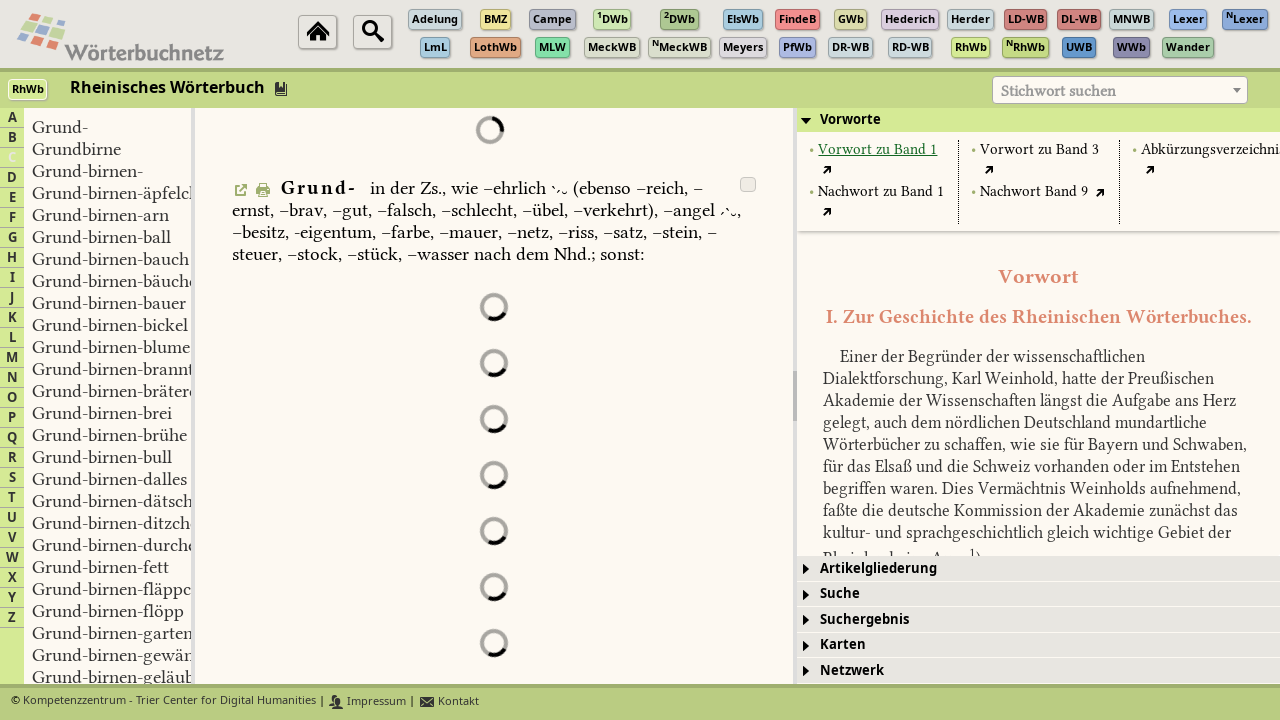

--- FILE ---
content_type: text/javascript
request_url: https://woerterbuchnetz.de/jquery/jquery.layout.js
body_size: 61811
content:
/**
 * @preserve
 * jquery.layout 1.4.4
 * $Date: 2014-11-29 08:00:00 (Sat, 29 November 2014) $
 * $Rev: 1.0404 $
 *
 * Copyright (c) 2014 Kevin Dalman (http://jquery-dev.com)
 * Based on work by Fabrizio Balliano (http://www.fabrizioballiano.net)
 *
 * Dual licensed under the GPL (http://www.gnu.org/licenses/gpl.html)
 * and MIT (http://www.opensource.org/licenses/mit-license.php) licenses.
 *
 * SEE: http://layout.jquery-dev.com/LICENSE.txt
 *
 * Changelog: http://layout.jquery-dev.com/changelog.cfm
 *
 * Docs: http://layout.jquery-dev.com/documentation.html
 * Tips: http://layout.jquery-dev.com/tips.html
 * Help: http://groups.google.com/group/jquery-ui-layout
 */

/* JavaDoc Info: http://code.google.com/closure/compiler/docs/js-for-compiler.html
 * {!Object}	non-nullable type (never NULL)
 * {?string}	nullable type (sometimes NULL) - default for {Object}
 * {number=}	optional parameter
 * {*}			ALL types
 */
/*	TODO for jQ 2.x 
 *	check $.fn.disableSelection - this is in jQuery UI 1.9.x
 */

// NOTE: For best readability, view with a fixed-width font and tabs equal to 4-chars

;(function ($) {

// alias Math methods - used a lot!
var	min		= Math.min
,	max		= Math.max
,	round	= Math.floor

,	isStr	=  function (v) { return $.type(v) === "string"; }

	/**
	 * @param {!Object}			Instance
	 * @param {Array.<string>}	a_fn
	 */
,	runPluginCallbacks = function (Instance, a_fn) {
		if ($.isArray(a_fn))
			for (var i=0, c=a_fn.length; i<c; i++) {
				var fn = a_fn[i];
				try {
					if (isStr(fn)) // 'name' of a function
						fn = eval(fn);
					if ($.isFunction(fn))
						g(fn)( Instance );
				} catch (ex) {}
			}
		function g (f) { return f; }; // compiler hack
	}
;

/*
 *	GENERIC $.layout METHODS - used by all layouts
 */
$.layout = {

	version:	"1.4.4"
,	revision:	1.0404 // eg: ver 1.4.4 = rev 1.0404 - major(n+).minor(nn)+patch(nn+)

	// $.layout.browser REPLACES $.browser
,	browser:	{} // set below

	// *PREDEFINED* EFFECTS & DEFAULTS 
	// MUST list effect here - OR MUST set an fxSettings option (can be an empty hash: {})
,	effects: {

	//	Pane Open/Close Animations
		slide: {
			all:	{ duration:  "fast"	} // eg: duration: 1000, easing: "easeOutBounce"
		,	north:	{ direction: "up"	}
		,	south:	{ direction: "down"	}
		,	east:	{ direction: "right"}
		,	west:	{ direction: "left"	}
		}
	,	drop: {
			all:	{ duration:  "slow"	}
		,	north:	{ direction: "up"	}
		,	south:	{ direction: "down"	}
		,	east:	{ direction: "right"}
		,	west:	{ direction: "left"	}
		}
	,	scale: {
			all:	{ duration:	"fast"	}
		}
	//	these are not recommended, but can be used
	,	blind:		{}
	,	clip:		{}
	,	explode:	{}
	,	fade:		{}
	,	fold:		{}
	,	puff:		{}

	//	Pane Resize Animations
	,	size: {
			all:	{ easing:	"swing"	}
		}
	}

	// INTERNAL CONFIG DATA - DO NOT CHANGE THIS!
,	config: {
		optionRootKeys:	"effects,panes,north,south,west,east,center".split(",")
	,	allPanes:		"north,south,west,east,center".split(",")
	,	borderPanes:	"north,south,west,east".split(",")
	,	oppositeEdge: {
			north:	"south"
		,	south:	"north"
		,	east: 	"west"
		,	west: 	"east"
		}
	//	offscreen data
	,	offscreenCSS:	{ left: "-99999px", right: "auto" } // used by hide/close if useOffscreenClose=true
	,	offscreenReset:	"offscreenReset" // key used for data
	//	CSS used in multiple places
	,	hidden:		{ visibility: "hidden" }
	,	visible:	{ visibility: "visible" }
	//	layout element settings
	,	resizers: {
			cssReq: {
				position: 	"absolute"
			,	padding: 	0
			,	margin: 	0
			,	fontSize:	"1px"
			,	textAlign:	"left"	// to counter-act "center" alignment!
			,	overflow: 	"hidden" // prevent toggler-button from overflowing
			//	SEE $.layout.defaults.zIndexes.resizer_normal
			}
		,	cssDemo: { // DEMO CSS - applied if: options.PANE.applyDemoStyles=true
				background: "#DDD"
			,	border:		"none"
			}
		}
	,	togglers: {
			cssReq: {
				position: 	"absolute"
			,	display: 	"block"
			,	padding: 	0
			,	margin: 	0
			,	overflow:	"hidden"
			,	textAlign:	"center"
			,	fontSize:	"1px"
			,	cursor: 	"pointer"
			,	zIndex: 	1
			}
		,	cssDemo: { // DEMO CSS - applied if: options.PANE.applyDemoStyles=true
				background: "#AAA"
			}
		}
	,	content: {
			cssReq: {
				position:	"relative" /* contain floated or positioned elements */
			}
		,	cssDemo: { // DEMO CSS - applied if: options.PANE.applyDemoStyles=true
				overflow:	"auto"
			,	padding:	"10px"
			}
		,	cssDemoPane: { // DEMO CSS - REMOVE scrolling from 'pane' when it has a content-div
				overflow:	"hidden"
			,	padding:	0
			}
		}
	,	panes: { // defaults for ALL panes - overridden by 'per-pane settings' below
			cssReq: {
				position: 	"absolute"
			,	margin:		0
			//	$.layout.defaults.zIndexes.pane_normal
			}
		,	cssDemo: { // DEMO CSS - applied if: options.PANE.applyDemoStyles=true
				padding:	"10px"
			,	background:	"#FFF"
			,	border:		"1px solid #BBB"
			,	overflow:	"auto"
			}
		}
	,	north: {
			side:			"top"
		,	sizeType:		"Height"
		,	dir:			"horz"
		,	cssReq: {
				top: 		0
			,	bottom: 	"auto"
			,	left: 		0
			,	right: 		0
			,	width: 		"auto"
			//	height: 	DYNAMIC
			}
		}
	,	south: {
			side:			"bottom"
		,	sizeType:		"Height"
		,	dir:			"horz"
		,	cssReq: {
				top: 		"auto"
			,	bottom: 	0
			,	left: 		0
			,	right: 		0
			,	width: 		"auto"
			//	height: 	DYNAMIC
			}
		}
	,	east: {
			side:			"right"
		,	sizeType:		"Width"
		,	dir:			"vert"
		,	cssReq: {
				left: 		"auto"
			,	right: 		0
			,	top: 		"auto" // DYNAMIC
			,	bottom: 	"auto" // DYNAMIC
			,	height: 	"auto"
			//	width: 		DYNAMIC
			}
		}
	,	west: {
			side:			"left"
		,	sizeType:		"Width"
		,	dir:			"vert"
		,	cssReq: {
				left: 		0
			,	right: 		"auto"
			,	top: 		"auto" // DYNAMIC
			,	bottom: 	"auto" // DYNAMIC
			,	height: 	"auto"
			//	width: 		DYNAMIC
			}
		}
	,	center: {
			dir:			"center"
		,	cssReq: {
				left: 		"auto" // DYNAMIC
			,	right: 		"auto" // DYNAMIC
			,	top: 		"auto" // DYNAMIC
			,	bottom: 	"auto" // DYNAMIC
			,	height: 	"auto"
			,	width: 		"auto"
			}
		}
	}

	// CALLBACK FUNCTION NAMESPACE - used to store reusable callback functions
,	callbacks: {}

,	getParentPaneElem: function (el) {
		// must pass either a container or pane element
		var $el = $(el)
		,	layout = $el.data("layout") || $el.data("parentLayout");
		if (layout) {
			var $cont = layout.container;
			// see if this container is directly-nested inside an outer-pane
			if ($cont.data("layoutPane")) return $cont;
			var $pane = $cont.closest("."+ $.layout.defaults.panes.paneClass);
			// if a pane was found, return it
			if ($pane.data("layoutPane")) return $pane;
		}
		return null;
	}

,	getParentPaneInstance: function (el) {
		// must pass either a container or pane element
		var $pane = $.layout.getParentPaneElem(el);
		return $pane ? $pane.data("layoutPane") : null;
	}

,	getParentLayoutInstance: function (el) {
		// must pass either a container or pane element
		var $pane = $.layout.getParentPaneElem(el);
		return $pane ? $pane.data("parentLayout") : null;
	}

,	getEventObject: function (evt) {
		return typeof evt === "object" && evt.stopPropagation ? evt : null;
	}
,	parsePaneName: function (evt_or_pane) {
		var evt = $.layout.getEventObject( evt_or_pane )
		,	pane = evt_or_pane;
		if (evt) {
			// ALWAYS stop propagation of events triggered in Layout!
			evt.stopPropagation();
			pane = $(this).data("layoutEdge");
		}
		if (pane && !/^(west|east|north|south|center)$/.test(pane)) {
			$.layout.msg('LAYOUT ERROR - Invalid pane-name: "'+ pane +'"');
			pane = "error";
		}
		return pane;
	}


	// LAYOUT-PLUGIN REGISTRATION
	// more plugins can added beyond this default list
,	plugins: {
		draggable:		!!$.fn.draggable // resizing
	,	effects: {
			core:		!!$.effects		// animimations (specific effects tested by initOptions)
		,	slide:		$.effects && ($.effects.slide || ($.effects.effect && $.effects.effect.slide)) // default effect
		}
	}

//	arrays of plugin or other methods to be triggered for events in *each layout* - will be passed 'Instance'
,	onCreate:	[]	// runs when layout is just starting to be created - right after options are set
,	onLoad:		[]	// runs after layout container and global events init, but before initPanes is called
,	onReady:	[]	// runs after initialization *completes* - ie, after initPanes completes successfully
,	onDestroy:	[]	// runs after layout is destroyed
,	onUnload:	[]	// runs after layout is destroyed OR when page unloads
,	afterOpen:	[]	// runs after setAsOpen() completes
,	afterClose:	[]	// runs after setAsClosed() completes

	/*
	 *	GENERIC UTILITY METHODS
	 */

	// calculate and return the scrollbar width, as an integer
,	scrollbarWidth:		function () { return window.scrollbarWidth  || $.layout.getScrollbarSize('width'); }
,	scrollbarHeight:	function () { return window.scrollbarHeight || $.layout.getScrollbarSize('height'); }
,	getScrollbarSize:	function (dim) {
		var $c	= $('<div style="position: absolute; top: -10000px; left: -10000px; width: 100px; height: 100px; border: 0; overflow: scroll;"></div>').appendTo("body")
		,	d	= { width: $c.outerWidth - $c[0].clientWidth, height: 100 - $c[0].clientHeight };
		$c.remove();
		window.scrollbarWidth	= d.width;
		window.scrollbarHeight	= d.height;
		return dim.match(/^(width|height)$/) ? d[dim] : d;
	}


,	disableTextSelection: function () {
		var $d	= $(document)
		,	s	= 'textSelectionDisabled'
		,	x	= 'textSelectionInitialized'
		;
		if ($.fn.disableSelection) {
			if (!$d.data(x)) // document hasn't been initialized yet
				$d.on('mouseup', $.layout.enableTextSelection ).data(x, true);
			if (!$d.data(s))
				$d.disableSelection().data(s, true);
		}
	}
,	enableTextSelection: function () {
		var $d	= $(document)
		,	s	= 'textSelectionDisabled';
		if ($.fn.enableSelection && $d.data(s))
			$d.enableSelection().data(s, false);
	}


	/**
	 * Returns hash container 'display' and 'visibility'
	 *
	 * @see	$.swap() - swaps CSS, runs callback, resets CSS
	 * @param  {!Object}		$E				jQuery element
	 * @param  {boolean=}	[force=false]	Run even if display != none
	 * @return {!Object}						Returns current style props, if applicable
	 */
,	showInvisibly: function ($E, force) {
		if ($E && $E.length && (force || $E.css("display") === "none")) { // only if not *already hidden*
			var s = $E[0].style
				// save ONLY the 'style' props because that is what we must restore
			,	CSS = { display: s.display || '', visibility: s.visibility || '' };
			// show element 'invisibly' so can be measured
			$E.css({ display: "block", visibility: "hidden" });
			return CSS;
		}
		return {};
	}

	/**
	 * Returns data for setting size of an element (container or a pane).
	 *
	 * @see  _create(), onWindowResize() for container, plus others for pane
	 * @return JSON  Returns a hash of all dimensions: top, bottom, left, right, outerWidth, innerHeight, etc
	 */
,	getElementDimensions: function ($E, inset) {
		var
		//	dimensions hash - start with current data IF passed
			d	= { css: {}, inset: {} }
		,	x	= d.css			// CSS hash
		,	i	= { bottom: 0 }	// TEMP insets (bottom = complier hack)
		,	N	= $.layout.cssNum
		,	R	= Math.round
		,	off = $E.offset()
		,	b, p, ei			// TEMP border, padding
		;
		d.offsetLeft = off.left;
		d.offsetTop  = off.top;

		if (!inset) inset = {}; // simplify logic below

		$.each("Left,Right,Top,Bottom".split(","), function (idx, e) { // e = edge
			b = x["border" + e] = $.layout.borderWidth($E, e);
			p = x["padding"+ e] = $.layout.cssNum($E, "padding"+e);
			ei = e.toLowerCase();
			d.inset[ei] = inset[ei] >= 0 ? inset[ei] : p; // any missing insetX value = paddingX
			i[ei] = d.inset[ei] + b; // total offset of content from outer side
		});

		x.width		= R($E.width());
		x.height	= R($E.height());
		x.top		= N($E,"top",true);
		x.bottom	= N($E,"bottom",true);
		x.left		= N($E,"left",true);
		x.right		= N($E,"right",true);

		d.outerWidth	= R($E.outerWidth());
		d.outerHeight	= R($E.outerHeight());
		// calc the TRUE inner-dimensions, even in quirks-mode!
		d.innerWidth	= max(0, d.outerWidth  - i.left - i.right);
		d.innerHeight	= max(0, d.outerHeight - i.top  - i.bottom);
		// layoutWidth/Height is used in calcs for manual resizing
		// layoutW/H only differs from innerW/H when in quirks-mode - then is like outerW/H
		d.layoutWidth	= R($E.innerWidth());
		d.layoutHeight	= R($E.innerHeight());

		//if ($E.prop('tagName') === 'BODY') { debugData( d, $E.prop('tagName') ); } // DEBUG

		//d.visible	= $E.is(":visible");// && x.width > 0 && x.height > 0;

		return d;
	}

,	getElementStyles: function ($E, list) {
		var
			CSS	= {}
		,	style	= $E[0].style
		,	props	= list.split(",")
		,	sides	= "Top,Bottom,Left,Right".split(",")
		,	attrs	= "Color,Style,Width".split(",")
		,	p, s, a, i, j, k
		;
		for (i=0; i < props.length; i++) {
			p = props[i];
			if (p.match(/(border|padding|margin)$/))
				for (j=0; j < 4; j++) {
					s = sides[j];
					if (p === "border")
						for (k=0; k < 3; k++) {
							a = attrs[k];
							CSS[p+s+a] = style[p+s+a];
						}
					else
						CSS[p+s] = style[p+s];
				}
			else
				CSS[p] = style[p];
		};
		return CSS
	}

	/**
	 * Return the innerWidth for the current browser/doctype
	 *
	 * @see  initPanes(), sizeMidPanes(), initHandles(), sizeHandles()
	 * @param  {Array.<Object>}	$E  Must pass a jQuery object - first element is processed
	 * @param  {number=}			outerWidth (optional) Can pass a width, allowing calculations BEFORE element is resized
	 * @return {number}			Returns the innerWidth of the elem by subtracting padding and borders
	 */
,	cssWidth: function ($E, outerWidth) {
		// a 'calculated' outerHeight can be passed so borders and/or padding are removed if needed
		if (outerWidth <= 0) return 0;

		var lb	= $.layout.browser
		,	bs	= !lb.boxModel ? "border-box" : lb.boxSizing ? $E.css("boxSizing") : "content-box"
		,	b	= $.layout.borderWidth
		,	n	= $.layout.cssNum
		,	W	= outerWidth
		;
		// strip border and/or padding from outerWidth to get CSS Width
		if (bs !== "border-box")
			W -= (b($E, "Left") + b($E, "Right"));
		if (bs === "content-box")
			W -= (n($E, "paddingLeft") + n($E, "paddingRight"));
		return max(0,W);
	}

	/**
	 * Return the innerHeight for the current browser/doctype
	 *
	 * @see  initPanes(), sizeMidPanes(), initHandles(), sizeHandles()
	 * @param  {Array.<Object>}	$E  Must pass a jQuery object - first element is processed
	 * @param  {number=}			outerHeight  (optional) Can pass a width, allowing calculations BEFORE element is resized
	 * @return {number}			Returns the innerHeight of the elem by subtracting padding and borders
	 */
,	cssHeight: function ($E, outerHeight) {
		// a 'calculated' outerHeight can be passed so borders and/or padding are removed if needed
		if (outerHeight <= 0) return 0;

		var lb	= $.layout.browser
		,	bs	= !lb.boxModel ? "border-box" : lb.boxSizing ? $E.css("boxSizing") : "content-box"
		,	b	= $.layout.borderWidth
		,	n	= $.layout.cssNum
		,	H	= outerHeight
		;
		// strip border and/or padding from outerHeight to get CSS Height
		if (bs !== "border-box")
			H -= (b($E, "Top") + b($E, "Bottom"));
		if (bs === "content-box")
			H -= (n($E, "paddingTop") + n($E, "paddingBottom"));
		return max(0,H);
	}

	/**
	 * Returns the 'current CSS numeric value' for a CSS property - 0 if property does not exist
	 *
	 * @see  Called by many methods
	 * @param {Array.<Object>}	$E					Must pass a jQuery object - first element is processed
	 * @param {string}			prop				The name of the CSS property, eg: top, width, etc.
	 * @param {boolean=}			[allowAuto=false]	true = return 'auto' if that is value; false = return 0
	 * @return {(string|number)}						Usually used to get an integer value for position (top, left) or size (height, width)
	 */
,	cssNum: function ($E, prop, allowAuto) {
		if (!$E.jquery) $E = $($E);
		var CSS = $.layout.showInvisibly($E)
		,	p	= $.css($E[0], prop, true)
		,	v	= allowAuto && p=="auto" ? p : Math.round(parseFloat(p) || 0);
		$E.css( CSS ); // RESET
		return v;
	}

,	borderWidth: function (el, side) {
		if (el.jquery) el = el[0];
		var b = "border"+ side.substr(0,1).toUpperCase() + side.substr(1); // left => Left
		return $.css(el, b+"Style", true) === "none" ? 0 : Math.round(parseFloat($.css(el, b+"Width", true)) || 0);
	}

	/**
	 * Mouse-tracking utility - FUTURE REFERENCE
	 *
	 * init: if (!window.mouse) {
	 *			window.mouse = { x: 0, y: 0 };
	 *			$(document).mousemove( $.layout.trackMouse );
	 *		}
	 *
	 * @param {Object}		evt
	 *
,	trackMouse: function (evt) {
		window.mouse = { x: evt.clientX, y: evt.clientY };
	}
	*/

	/**
	 * SUBROUTINE for preventPrematureSlideClose option
	 *
	 * @param {Object}		evt
	 * @param {Object=}		el
	 */
,	isMouseOverElem: function (evt, el) {
		var
			$E	= $(el || this)
		,	d	= $E.offset()
		,	T	= d.top
		,	L	= d.left
		,	R	= L + $E.outerWidth()
		,	B	= T + $E.outerHeight()
		,	x	= evt.pageX	// evt.clientX ?
		,	y	= evt.pageY	// evt.clientY ?
		;
		// if X & Y are < 0, probably means is over an open SELECT
		return ($.layout.browser.msie && x < 0 && y < 0) || ((x >= L && x <= R) && (y >= T && y <= B));
	}

	/**
	 * Message/Logging Utility
	 *
	 * @example $.layout.msg("My message");				// log text
	 * @example $.layout.msg("My message", true);		// alert text
	 * @example $.layout.msg({ foo: "bar" }, "Title");	// log hash-data, with custom title
	 * @example $.layout.msg({ foo: "bar" }, true, "Title", { sort: false }); -OR-
	 * @example $.layout.msg({ foo: "bar" }, "Title", { sort: false, display: true }); // alert hash-data
	 *
	 * @param {(Object|string)}			info			String message OR Hash/Array
	 * @param {(Boolean|string|Object)=}	[popup=false]	True means alert-box - can be skipped
	 * @param {(Object|string)=}			[debugTitle=""]	Title for Hash data - can be skipped
	 * @param {Object=}					[debugOpts]		Extra options for debug output
	 */
,	msg: function (info, popup, debugTitle, debugOpts) {
		if ($.isPlainObject(info) && window.debugData) {
			if (typeof popup === "string") {
				debugOpts	= debugTitle;
				debugTitle	= popup;
			}
			else if (typeof debugTitle === "object") {
				debugOpts	= debugTitle;
				debugTitle	= null;
			}
			var t = debugTitle || "log( <object> )"
			,	o = $.extend({ sort: false, returnHTML: false, display: false }, debugOpts);
			if (popup === true || o.display)
				debugData( info, t, o );
			else if (window.console)
				console.log(debugData( info, t, o ));
		}
		else if (popup)
			alert(info);
		else if (window.console)
			console.log(info);
		else {
			var id	= "#layoutLogger"
			,	$l = $(id);
			if (!$l.length)
				$l = createLog();
			$l.children("ul").append('<li style="padding: 4px 10px; margin: 0; border-top: 1px solid #CCC;">'+ info.replace(/\</g,"&lt;").replace(/\>/g,"&gt;") +'</li>');
		}

		function createLog () {
			var pos = $.support.fixedPosition ? 'fixed' : 'absolute'
			,	$e = $('<div id="layoutLogger" style="position: '+ pos +'; top: 5px; z-index: 999999; max-width: 25%; overflow: hidden; border: 1px solid #000; border-radius: 5px; background: #FBFBFB; box-shadow: 0 2px 10px rgba(0,0,0,0.3);">'
				+	'<div style="font-size: 13px; font-weight: bold; padding: 5px 10px; background: #F6F6F6; border-radius: 5px 5px 0 0; cursor: move;">'
				+	'<span style="float: right; padding-left: 7px; cursor: pointer;" title="Remove Console" onclick="$(this).closest(\'#layoutLogger\').remove()">X</span>Layout console.log</div>'
				+	'<ul style="font-size: 13px; font-weight: none; list-style: none; margin: 0; padding: 0 0 2px;"></ul>'
				+ '</div>'
				).appendTo("body");
			$e.css('left', $(window).width() - $e.outerWidth() - 5)
			if ($.ui.draggable) $e.draggable({ handle: ':first-child' });
			return $e;
		};
	}

};


/*
 *	$.layout.browser REPLACES removed $.browser, with extra data
 *	Parsing code here adapted from jQuery 1.8 $.browse
 */
(function(){
	var u = navigator.userAgent.toLowerCase()
	,	m = /(chrome)[ \/]([\w.]+)/.exec( u )
		||	/(webkit)[ \/]([\w.]+)/.exec( u )
		||	/(opera)(?:.*version|)[ \/]([\w.]+)/.exec( u )
		||	/(msie) ([\w.]+)/.exec( u )
		||	u.indexOf("compatible") < 0 && /(mozilla)(?:.*? rv:([\w.]+)|)/.exec( u )
		||	[]
	,	b = m[1] || ""
	,	v = m[2] || 0
	,	ie = b === "msie"
	,	cm = document.compatMode
	,	$s = $.support
	,	bs = $s.boxSizing !== undefined ? $s.boxSizing : $s.boxSizingReliable
	,	bm = !ie || !cm || cm === "CSS1Compat" || $s.boxModel || false
	,	lb = $.layout.browser = {
			version:	v
		,	safari:		b === "webkit"	// webkit (NOT chrome) = safari
		,	webkit:		b === "chrome"	// chrome = webkit
		,	msie:		ie
		,	isIE6:		ie && v == 6
			// ONLY IE reverts to old box-model - Note that compatMode was deprecated as of IE8
		,	boxModel:	bm
		,	boxSizing:	!!(typeof bs === "function" ? bs() : bs)
		};
	;
	if (b) lb[b] = true; // set CURRENT browser
	/*	OLD versions of jQuery only set $.support.boxModel after page is loaded
	 *	so if this is IE, use support.boxModel to test for quirks-mode (ONLY IE changes boxModel) */
	if (!bm && !cm) $(function(){ lb.boxModel = $s.boxModel; });
})();


// DEFAULT OPTIONS
$.layout.defaults = {
/*
 *	LAYOUT & LAYOUT-CONTAINER OPTIONS
 *	- none of these options are applicable to individual panes
 */
	name:						""			// Not required, but useful for buttons and used for the state-cookie
,	containerClass:				"ui-layout-container" // layout-container element
,	inset:						null		// custom container-inset values (override padding)
,	scrollToBookmarkOnLoad:		true		// after creating a layout, scroll to bookmark in URL (.../page.htm#myBookmark)
,	resizeWithWindow:			true		// bind thisLayout.resizeAll() to the window.resize event
,	resizeWithWindowDelay:		200			// delay calling resizeAll because makes window resizing very jerky
,	resizeWithWindowMaxDelay:	0			// 0 = none - force resize every XX ms while window is being resized
,	maskPanesEarly:				false		// true = create pane-masks on resizer.mouseDown instead of waiting for resizer.dragstart
,	onresizeall_start:			null		// CALLBACK when resizeAll() STARTS	- NOT pane-specific
,	onresizeall_end:			null		// CALLBACK when resizeAll() ENDS	- NOT pane-specific
,	onload_start:				null		// CALLBACK when Layout inits - after options initialized, but before elements
,	onload_end:					null		// CALLBACK when Layout inits - after EVERYTHING has been initialized
,	onunload_start:				null		// CALLBACK when Layout is destroyed OR onWindowUnload
,	onunload_end:				null		// CALLBACK when Layout is destroyed OR onWindowUnload
,	initPanes:					true		// false = DO NOT initialize the panes onLoad - will init later
,	showErrorMessages:			true		// enables fatal error messages to warn developers of common errors
,	showDebugMessages:			false		// display console-and-alert debug msgs - IF this Layout version _has_ debugging code!
//	Changing this zIndex value will cause other zIndex values to automatically change
,	zIndex:						null		// the PANE zIndex - resizers and masks will be +1
//	DO NOT CHANGE the zIndex values below unless you clearly understand their relationships
,	zIndexes: {								// set _default_ z-index values here...
		pane_normal:			0			// normal z-index for panes
	,	content_mask:			1			// applied to overlays used to mask content INSIDE panes during resizing
	,	resizer_normal:			2			// normal z-index for resizer-bars
	,	pane_sliding:			100			// applied to *BOTH* the pane and its resizer when a pane is 'slid open'
	,	pane_animate:			1000		// applied to the pane when being animated - not applied to the resizer
	,	resizer_drag:			10000		// applied to the CLONED resizer-bar when being 'dragged'
	}
,	errors: {
		pane:					"pane"		// description of "layout pane element" - used only in error messages
	,	selector:				"selector"	// description of "jQuery-selector" - used only in error messages
	,	addButtonError:			"Error Adding Button\nInvalid "
	,	containerMissing:		"UI Layout Initialization Error\nThe specified layout-container does not exist."
	,	centerPaneMissing:		"UI Layout Initialization Error\nThe center-pane element does not exist.\nThe center-pane is a required element."
	,	noContainerHeight:		"UI Layout Initialization Warning\nThe layout-container \"CONTAINER\" has no height.\nTherefore the layout is 0-height and hence 'invisible'!"
	,	callbackError:			"UI Layout Callback Error\nThe EVENT callback is not a valid function."
	}
/*
 *	PANE DEFAULT SETTINGS
 *	- settings under the 'panes' key become the default settings for *all panes*
 *	- ALL pane-options can also be set specifically for each panes, which will override these 'default values'
 */
,	panes: { // default options for 'all panes' - will be overridden by 'per-pane settings'
		applyDemoStyles: 		false		// NOTE: renamed from applyDefaultStyles for clarity
	,	closable:				true		// pane can open & close
	,	resizable:				true		// when open, pane can be resized 
	,	slidable:				true		// when closed, pane can 'slide open' over other panes - closes on mouse-out
	,	initClosed:				false		// true = init pane as 'closed'
	,	initHidden: 			false 		// true = init pane as 'hidden' - no resizer-bar/spacing
	//	SELECTORS
	//,	paneSelector:			""			// MUST be pane-specific - jQuery selector for pane
	,	contentSelector:		".ui-layout-content" // INNER div/element to auto-size so only it scrolls, not the entire pane!
	,	contentIgnoreSelector:	".ui-layout-ignore"	// element(s) to 'ignore' when measuring 'content'
	,	findNestedContent:		false		// true = $P.find(contentSelector), false = $P.children(contentSelector)
	//	GENERIC ROOT-CLASSES - for auto-generated classNames
	,	paneClass:				"ui-layout-pane"	// Layout Pane
	,	resizerClass:			"ui-layout-resizer"	// Resizer Bar
	,	togglerClass:			"ui-layout-toggler"	// Toggler Button
	,	buttonClass:			"ui-layout-button"	// CUSTOM Buttons	- eg: '[ui-layout-button]-toggle/-open/-close/-pin'
	//	ELEMENT SIZE & SPACING
	//,	size:					100			// MUST be pane-specific -initial size of pane
	,	minSize:				0			// when manually resizing a pane
	,	maxSize:				0			// ditto, 0 = no limit
	,	spacing_open:			6			// space between pane and adjacent panes - when pane is 'open'
	,	spacing_closed:			6			// ditto - when pane is 'closed'
	,	togglerLength_open:		50			// Length = WIDTH of toggler button on north/south sides - HEIGHT on east/west sides
	,	togglerLength_closed: 	50			// 100% OR -1 means 'full height/width of resizer bar' - 0 means 'hidden'
	,	togglerAlign_open:		"center"	// top/left, bottom/right, center, OR...
	,	togglerAlign_closed:	"center"	// 1 => nn = offset from top/left, -1 => -nn == offset from bottom/right
	,	togglerContent_open:	""			// text or HTML to put INSIDE the toggler
	,	togglerContent_closed:	""			// ditto
	//	RESIZING OPTIONS
	,	resizerDblClickToggle:	true		// 
	,	autoResize:				true		// IF size is 'auto' or a percentage, then recalc 'pixel size' whenever the layout resizes
	,	autoReopen:				true		// IF a pane was auto-closed due to noRoom, reopen it when there is room? False = leave it closed
	,	resizerDragOpacity:		1			// option for ui.draggable
	//,	resizerCursor:			""			// MUST be pane-specific - cursor when over resizer-bar
	,	maskContents:			false		// true = add DIV-mask over-or-inside this pane so can 'drag' over IFRAMES
	,	maskObjects:			false		// true = add IFRAME-mask over-or-inside this pane to cover objects/applets - content-mask will overlay this mask
	,	maskZindex:				null		// will override zIndexes.content_mask if specified - not applicable to iframe-panes
	,	resizingGrid:			false		// grid size that the resizers will snap-to during resizing, eg: [20,20]
	,	livePaneResizing:		false		// true = LIVE Resizing as resizer is dragged
	,	liveContentResizing:	false		// true = re-measure header/footer heights as resizer is dragged
	,	liveResizingTolerance:	1			// how many px change before pane resizes, to control performance
	//	SLIDING OPTIONS
	,	sliderCursor:			"pointer"	// cursor when resizer-bar will trigger 'sliding'
	,	slideTrigger_open:		"click"		// click, dblclick, mouseenter
	,	slideTrigger_close:		"mouseleave"// click, mouseleave
	,	slideDelay_open:		300			// applies only for mouseenter event - 0 = instant open
	,	slideDelay_close:		300			// applies only for mouseleave event (300ms is the minimum!)
	,	hideTogglerOnSlide:		false		// when pane is slid-open, should the toggler show?
	,	preventQuickSlideClose:	$.layout.browser.webkit // Chrome triggers slideClosed as it is opening
	,	preventPrematureSlideClose: false	// handle incorrect mouseleave trigger, like when over a SELECT-list in IE
	//	PANE-SPECIFIC TIPS & MESSAGES
	,	tips: {
			Open:				"Open"		// eg: "Open Pane"
		,	Close:				"Close"
		,	Resize:				"Resize"
		,	Slide:				"Slide Open"
		,	Pin:				"Pin"
		,	Unpin:				"Un-Pin"
		,	noRoomToOpen:		"Not enough room to show this panel."	// alert if user tries to open a pane that cannot
		,	minSizeWarning:		"Panel has reached its minimum size"	// displays in browser statusbar
		,	maxSizeWarning:		"Panel has reached its maximum size"	// ditto
		}
	//	HOT-KEYS & MISC
	,	showOverflowOnHover:	false		// will bind allowOverflow() utility to pane.onMouseOver
	,	enableCursorHotkey:		true		// enabled 'cursor' hotkeys
	//,	customHotkey:			""			// MUST be pane-specific - EITHER a charCode OR a character
	,	customHotkeyModifier:	"SHIFT"		// either 'SHIFT', 'CTRL' or 'CTRL+SHIFT' - NOT 'ALT'
	//	PANE ANIMATION
	//	NOTE: fxSss_open, fxSss_close & fxSss_size options (eg: fxName_open) are auto-generated if not passed
	,	fxName:					"slide" 	// ('none' or blank), slide, drop, scale -- only relevant to 'open' & 'close', NOT 'size'
	,	fxSpeed:				null		// slow, normal, fast, 200, nnn - if passed, will OVERRIDE fxSettings.duration
	,	fxSettings:				{}			// can be passed, eg: { easing: "easeOutBounce", duration: 1500 }
	,	fxOpacityFix:			true		// tries to fix opacity in IE to restore anti-aliasing after animation
	,	animatePaneSizing:		false		// true = animate resizing after dragging resizer-bar OR sizePane() is called
	/*  NOTE: Action-specific FX options are auto-generated from the options above if not specifically set:
		fxName_open:			"slide"		// 'Open' pane animation
		fnName_close:			"slide"		// 'Close' pane animation
		fxName_size:			"slide"		// 'Size' pane animation - when animatePaneSizing = true
		fxSpeed_open:			null
		fxSpeed_close:			null
		fxSpeed_size:			null
		fxSettings_open:		{}
		fxSettings_close:		{}
		fxSettings_size:		{}
	*/
	//	CHILD/NESTED LAYOUTS
	,	children:				null		// Layout-options for nested/child layout - even {} is valid as options
	,	containerSelector:		''			// if child is NOT 'directly nested', a selector to find it/them (can have more than one child layout!)
	,	initChildren:			true		// true = child layout will be created as soon as _this_ layout completes initialization
	,	destroyChildren:		true		// true = destroy child-layout if this pane is destroyed
	,	resizeChildren:			true		// true = trigger child-layout.resizeAll() when this pane is resized
	//	EVENT TRIGGERING
	,	triggerEventsOnLoad:	false		// true = trigger onopen OR onclose callbacks when layout initializes
	,	triggerEventsDuringLiveResize: true	// true = trigger onresize callback REPEATEDLY if livePaneResizing==true
	//	PANE CALLBACKS
	,	onshow_start:			null		// CALLBACK when pane STARTS to Show	- BEFORE onopen/onhide_start
	,	onshow_end:				null		// CALLBACK when pane ENDS being Shown	- AFTER  onopen/onhide_end
	,	onhide_start:			null		// CALLBACK when pane STARTS to Close	- BEFORE onclose_start
	,	onhide_end:				null		// CALLBACK when pane ENDS being Closed	- AFTER  onclose_end
	,	onopen_start:			null		// CALLBACK when pane STARTS to Open
	,	onopen_end:				null		// CALLBACK when pane ENDS being Opened
	,	onclose_start:			null		// CALLBACK when pane STARTS to Close
	,	onclose_end:			null		// CALLBACK when pane ENDS being Closed
	,	onresize_start:			null		// CALLBACK when pane STARTS being Resized ***FOR ANY REASON***
	,	onresize_end:			null		// CALLBACK when pane ENDS being Resized ***FOR ANY REASON***
	,	onsizecontent_start:	null		// CALLBACK when sizing of content-element STARTS
	,	onsizecontent_end:		null		// CALLBACK when sizing of content-element ENDS
	,	onswap_start:			null		// CALLBACK when pane STARTS to Swap
	,	onswap_end:				null		// CALLBACK when pane ENDS being Swapped
	,	ondrag_start:			null		// CALLBACK when pane STARTS being ***MANUALLY*** Resized
	,	ondrag_end:				null		// CALLBACK when pane ENDS being ***MANUALLY*** Resized
	}
/*
 *	PANE-SPECIFIC SETTINGS
 *	- options listed below MUST be specified per-pane - they CANNOT be set under 'panes'
 *	- all options under the 'panes' key can also be set specifically for any pane
 *	- most options under the 'panes' key apply only to 'border-panes' - NOT the the center-pane
 */
,	north: {
		paneSelector:			".ui-layout-north"
	,	size:					"auto"		// eg: "auto", "30%", .30, 200
	,	resizerCursor:			"n-resize"	// custom = url(myCursor.cur)
	,	customHotkey:			""			// EITHER a charCode (43) OR a character ("o")
	}
,	south: {
		paneSelector:			".ui-layout-south"
	,	size:					"auto"
	,	resizerCursor:			"s-resize"
	,	customHotkey:			""
	}
,	east: {
		paneSelector:			".ui-layout-east"
	,	size:					200
	,	resizerCursor:			"e-resize"
	,	customHotkey:			""
	}
,	west: {
		paneSelector:			".ui-layout-west"
	,	size:					200
	,	resizerCursor:			"w-resize"
	,	customHotkey:			""
	}
,	center: {
		paneSelector:			".ui-layout-center"
	,	minWidth:				0
	,	minHeight:				0
	}
};

$.layout.optionsMap = {
	// layout/global options - NOT pane-options
	layout: ("name,instanceKey,stateManagement,effects,inset,zIndexes,errors,"
	+	"zIndex,scrollToBookmarkOnLoad,showErrorMessages,maskPanesEarly,"
	+	"outset,resizeWithWindow,resizeWithWindowDelay,resizeWithWindowMaxDelay,"
	+	"onresizeall,onresizeall_start,onresizeall_end,onload,onload_start,onload_end,onunload,onunload_start,onunload_end").split(",")
//	borderPanes: [ ALL options that are NOT specified as 'layout' ]
	// default.panes options that apply to the center-pane (most options apply _only_ to border-panes)
,	center: ("paneClass,contentSelector,contentIgnoreSelector,findNestedContent,applyDemoStyles,triggerEventsOnLoad,"
	+	"showOverflowOnHover,maskContents,maskObjects,liveContentResizing,"
	+	"containerSelector,children,initChildren,resizeChildren,destroyChildren,"
	+	"onresize,onresize_start,onresize_end,onsizecontent,onsizecontent_start,onsizecontent_end").split(",")
	// options that MUST be specifically set 'per-pane' - CANNOT set in the panes (defaults) key
,	noDefault: ("paneSelector,resizerCursor,customHotkey").split(",")
};

/**
 * Processes options passed in converts flat-format data into subkey (JSON) format
 * In flat-format, subkeys are _currently_ separated with 2 underscores, like north__optName
 * Plugins may also call this method so they can transform their own data
 *
 * @param  {!Object}	hash			Data/options passed by user - may be a single level or nested levels
 * @param  {boolean=}	[addKeys=false]	Should the primary layout.options keys be added if they do not exist?
 * @return {Object}						Returns hash of minWidth & minHeight
 */
$.layout.transformData = function (hash, addKeys) {
	var	json = addKeys ? { panes: {}, center: {} } : {} // init return object
	,	branch, optKey, keys, key, val, i, c;

	if (typeof hash !== "object") return json; // no options passed

	// convert all 'flat-keys' to 'sub-key' format
	for (optKey in hash) {
		branch	= json;
		val		= hash[ optKey ];
		keys	= optKey.split("__"); // eg: west__size or north__fxSettings__duration
		c		= keys.length - 1;
		// convert underscore-delimited to subkeys
		for (i=0; i <= c; i++) {
			key = keys[i];
			if (i === c) {	// last key = value
				if ($.isPlainObject( val ))
					branch[key] = $.layout.transformData( val ); // RECURSE
				else
					branch[key] = val;
			}
			else {
				if (!branch[key])
					branch[key] = {}; // create the subkey
				// recurse to sub-key for next loop - if not done
				branch = branch[key];
			}
		}
	}
	return json;
};

// INTERNAL CONFIG DATA - DO NOT CHANGE THIS!
$.layout.backwardCompatibility = {
	// data used by renameOldOptions()
	map: {
	//	OLD Option Name:			NEW Option Name
		applyDefaultStyles:			"applyDemoStyles"
	//	CHILD/NESTED LAYOUTS
	,	childOptions:				"children"
	,	initChildLayout:			"initChildren"
	,	destroyChildLayout:			"destroyChildren"
	,	resizeChildLayout:			"resizeChildren"
	,	resizeNestedLayout:			"resizeChildren"
	//	MISC Options
	,	resizeWhileDragging:		"livePaneResizing"
	,	resizeContentWhileDragging:	"liveContentResizing"
	,	triggerEventsWhileDragging:	"triggerEventsDuringLiveResize"
	,	maskIframesOnResize:		"maskContents"
	//	STATE MANAGEMENT
	,	useStateCookie:				"stateManagement.enabled"
	,	"cookie.autoLoad":			"stateManagement.autoLoad"
	,	"cookie.autoSave":			"stateManagement.autoSave"
	,	"cookie.keys":				"stateManagement.stateKeys"
	,	"cookie.name":				"stateManagement.cookie.name"
	,	"cookie.domain":			"stateManagement.cookie.domain"
	,	"cookie.path":				"stateManagement.cookie.path"
	,	"cookie.expires":			"stateManagement.cookie.expires"
	,	"cookie.secure":			"stateManagement.cookie.secure"
	//	OLD Language options
	,	noRoomToOpenTip:			"tips.noRoomToOpen"
	,	togglerTip_open:			"tips.Close"	// open   = Close
	,	togglerTip_closed:			"tips.Open"		// closed = Open
	,	resizerTip:					"tips.Resize"
	,	sliderTip:					"tips.Slide"
	}

/**
* @param {Object}	opts
*/
,	renameOptions: function (opts) {
		var map = $.layout.backwardCompatibility.map
		,	oldData, newData, value
		;
		for (var itemPath in map) {
			oldData	= getBranch( itemPath );
			value	= oldData.branch[ oldData.key ];
			if (value !== undefined) {
				newData = getBranch( map[itemPath], true );
				newData.branch[ newData.key ] = value;
				delete oldData.branch[ oldData.key ];
			}
		}

		/**
		 * @param {string}	path
		 * @param {boolean=}	[create=false]	Create path if does not exist
		 */
		function getBranch (path, create) {
			var a = path.split(".") // split keys into array
			,	c = a.length - 1
			,	D = { branch: opts, key: a[c] } // init branch at top & set key (last item)
			,	i = 0, k, undef;
			for (; i<c; i++) { // skip the last key (data)
				k = a[i];
				if (D.branch[ k ] == undefined) { // child-key does not exist
					if (create) {
						D.branch = D.branch[ k ] = {}; // create child-branch
					}
					else // can't go any farther
						D.branch = {}; // branch is undefined
				}
				else
					D.branch = D.branch[ k ]; // get child-branch
			}
			return D;
		};
	}

/**
* @param {Object}	opts
*/
,	renameAllOptions: function (opts) {
		var ren = $.layout.backwardCompatibility.renameOptions;
		// rename root (layout) options
		ren( opts );
		// rename 'defaults' to 'panes'
		if (opts.defaults) {
			if (typeof opts.panes !== "object")
				opts.panes = {};
			$.extend(true, opts.panes, opts.defaults);
			delete opts.defaults;
		}
		// rename options in the the options.panes key
		if (opts.panes) ren( opts.panes );
		// rename options inside *each pane key*, eg: options.west
		$.each($.layout.config.allPanes, function (i, pane) {
			if (opts[pane]) ren( opts[pane] );
		});	
		return opts;
	}
};




/*	============================================================
 *	BEGIN WIDGET: $( selector ).layout( {options} );
 *	============================================================
 */
$.fn.layout = function (opts) {
	var

	// local aliases to global data
	browser	= $.layout.browser
,	_c		= $.layout.config

	// local aliases to utlity methods
,	cssW	= $.layout.cssWidth
,	cssH	= $.layout.cssHeight
,	elDims	= $.layout.getElementDimensions
,	styles	= $.layout.getElementStyles
,	evtObj	= $.layout.getEventObject
,	evtPane	= $.layout.parsePaneName

/**
 * options - populated by initOptions()
 */
,	options = $.extend(true, {}, $.layout.defaults)
,	effects	= options.effects = $.extend(true, {}, $.layout.effects)

/**
 * layout-state object
 */
,	state = {
		// generate unique ID to use for event.namespace so can unbind only events added by 'this layout'
		id:				"layout"+ $.now()	// code uses alias: sID
	,	initialized:	false
	,	paneResizing:	false
	,	panesSliding:	{}
	,	container:	{ 	// list all keys referenced in code to avoid compiler error msgs
			innerWidth:		0
		,	innerHeight:	0
		,	outerWidth:		0
		,	outerHeight:	0
		,	layoutWidth:	0
		,	layoutHeight:	0
		}
	,	north:		{ childIdx: 0 }
	,	south:		{ childIdx: 0 }
	,	east:		{ childIdx: 0 }
	,	west:		{ childIdx: 0 }
	,	center:		{ childIdx: 0 }
	}

/**
 * parent/child-layout pointers
 */
//,	hasParentLayout	= false	- exists ONLY inside Instance so can be set externally
,	children = {
		north:		null
	,	south:		null
	,	east:		null
	,	west:		null
	,	center:		null
	}

/*
 * ###########################
 *  INTERNAL HELPER FUNCTIONS
 * ###########################
 */

	/**
	 * Manages all internal timers
	 */
,	timer = {
		data:	{}
	,	set:	function (s, fn, ms) { timer.clear(s); timer.data[s] = setTimeout(fn, ms); }
	,	clear:	function (s) { var t=timer.data; if (t[s]) {clearTimeout(t[s]); delete t[s];} }
	}

	/**
	 * Alert or console.log a message - IF option is enabled.
	 *
	 * @param {(string|!Object)}	msg				Message (or debug-data) to display
	 * @param {boolean=}			[popup=false]	True by default, means 'alert', false means use console.log
	 * @param {boolean=}			[debug=false]	True means is a widget debugging message
	 */
,	_log = function (msg, popup, debug) {
		var o = options;
		if ((o.showErrorMessages && !debug) || (debug && o.showDebugMessages))
			$.layout.msg( o.name +' / '+ msg, (popup !== false) );
		return false;
	}

	/**
	 * Executes a Callback function after a trigger event, like resize, open or close
	 *
	 * @param {string}				evtName					Name of the layout callback, eg "onresize_start"
	 * @param {(string|boolean)=}	[pane=""]				This is passed only so we can pass the 'pane object' to the callback
	 * @param {(string|boolean)=}	[skipBoundEvents=false]	True = do not run events bound to the elements - only the callbacks set in options
	 */
,	_runCallbacks = function (evtName, pane, skipBoundEvents) {
		var	hasPane	= pane && isStr(pane)
		,	s		= hasPane ? state[pane] : state
		,	o		= hasPane ? options[pane] : options
		,	lName	= options.name
			// names like onopen and onopen_end separate are interchangeable in options...
		,	lng		= evtName + (evtName.match(/_/) ? "" : "_end")
		,	shrt	= lng.match(/_end$/) ? lng.substr(0, lng.length - 4) : ""
		,	fn		= o[lng] || o[shrt]
		,	retVal	= "NC" // NC = No Callback
		,	args	= []
		,	$P		= hasPane ? $Ps[pane] : 0
		;
		if (hasPane && !$P) // a pane is specified, but does not exist!
			return retVal;
		if ( !hasPane && $.type(pane) === "boolean" ) {
			skipBoundEvents = pane; // allow pane param to be skipped for Layout callback
			pane = "";
		}

		// first trigger the callback set in the options
		if (fn) {
			try {
				// convert function name (string) to function object
				if (isStr( fn )) {
					if (fn.match(/,/)) {
						// function name cannot contain a comma, 
						// so must be a function name AND a parameter to pass
						args = fn.split(",")
						,	fn = eval(args[0]);
					}
					else // just the name of an external function?
						fn = eval(fn);
				}
				// execute the callback, if exists
				if ($.isFunction( fn )) {
					if (args.length)
						retVal = g(fn)(args[1]); // pass the argument parsed from 'list'
					else if ( hasPane )
						// pass data: pane-name, pane-element, pane-state, pane-options, and layout-name
						retVal = g(fn)( pane, $Ps[pane], s, o, lName );
					else // must be a layout/container callback - pass suitable info
						retVal = g(fn)( Instance, s, o, lName );
				}
			}
			catch (ex) {
				_log( options.errors.callbackError.replace(/EVENT/, $.trim((pane || "") +" "+ lng)), false );
				if ($.type(ex) === "string" && string.length)
					_log("Exception:  "+ ex, false );
			}
		}

		// trigger additional events bound directly to the pane
		if (!skipBoundEvents && retVal !== false) {
			if ( hasPane ) { // PANE events can be bound to each pane-elements
				o	= options[pane];
				s	= state[pane];
				$P.triggerHandler("layoutpane"+ lng, [ pane, $P, s, o, lName ]);
				if (shrt)
					$P.triggerHandler("layoutpane"+ shrt, [ pane, $P, s, o, lName ]);
			}
			else { // LAYOUT events can be bound to the container-element
				$N.triggerHandler("layout"+ lng, [ Instance, s, o, lName ]);
				if (shrt)
					$N.triggerHandler("layout"+ shrt, [ Instance, s, o, lName ]);
			}
		}

		// ALWAYS resizeChildren after an onresize_end event - even during initialization
		// IGNORE onsizecontent_end event because causes child-layouts to resize TWICE
		if (hasPane && evtName === "onresize_end") // BAD: || evtName === "onsizecontent_end"
			resizeChildren(pane+"", true); // compiler hack -force string

		return retVal;

		function g (f) { return f; }; // compiler hack
	}


	/**
	 * cure iframe display issues in IE & other browsers
	 */
,	_fixIframe = function (pane) {
		if (browser.mozilla) return; // skip FireFox - it auto-refreshes iframes onShow
		var $P = $Ps[pane];
		// if the 'pane' is an iframe, do it
		if (state[pane].tagName === "IFRAME")
			$P.css(_c.hidden).css(_c.visible); 
		else // ditto for any iframes INSIDE the pane
			$P.find('IFRAME').css(_c.hidden).css(_c.visible);
	}

	/**
	 * @param  {string}		pane		Can accept ONLY a 'pane' (east, west, etc)
	 * @param  {number=}		outerSize	(optional) Can pass a width, allowing calculations BEFORE element is resized
	 * @return {number}		Returns the innerHeight/Width of el by subtracting padding and borders
	 */
,	cssSize = function (pane, outerSize) {
		var fn = _c[pane].dir=="horz" ? cssH : cssW;
		return fn($Ps[pane], outerSize);
	}

	/**
	 * @param  {string}		pane		Can accept ONLY a 'pane' (east, west, etc)
	 * @return {Object}		Returns hash of minWidth & minHeight
	 */
,	cssMinDims = function (pane) {
		// minWidth/Height means CSS width/height = 1px
		var	$P	= $Ps[pane]
		,	dir	= _c[pane].dir
		,	d	= {
				minWidth:	1001 - cssW($P, 1000)
			,	minHeight:	1001 - cssH($P, 1000)
			}
		;
		if (dir === "horz") d.minSize = d.minHeight;
		if (dir === "vert") d.minSize = d.minWidth;
		return d;
	}

	// TODO: see if these methods can be made more useful...
	// TODO: *maybe* return cssW/H from these so caller can use this info

	/**
	 * @param {(string|!Object)}		el
	 * @param {number=}				outerWidth
	 * @param {boolean=}				[autoHide=false]
	 */
,	setOuterWidth = function (el, outerWidth, autoHide) {
		var $E = el, w;
		if (isStr(el)) $E = $Ps[el]; // west
		else if (!el.jquery) $E = $(el);
		w = cssW($E, outerWidth);
		$E.css({ width: w });
		if (w > 0) {
			if (autoHide && $E.data('autoHidden') && $E.innerHeight() > 0) {
				$E.show().data('autoHidden', false);
				if (!browser.mozilla) // FireFox refreshes iframes - IE does not
					// make hidden, then visible to 'refresh' display after animation
					$E.css(_c.hidden).css(_c.visible);
			}
		}
		else if (autoHide && !$E.data('autoHidden'))
			$E.hide().data('autoHidden', true);
	}

	/**
	 * @param {(string|!Object)}		el
	 * @param {number=}				outerHeight
	 * @param {boolean=}				[autoHide=false]
	 */
,	setOuterHeight = function (el, outerHeight, autoHide) {
		var $E = el, h;
		if (isStr(el)) $E = $Ps[el]; // west
		else if (!el.jquery) $E = $(el);
		h = cssH($E, outerHeight);
		$E.css({ height: h, visibility: "visible" }); // may have been 'hidden' by sizeContent
		if (h > 0 && $E.innerWidth() > 0) {
			if (autoHide && $E.data('autoHidden')) {
				$E.show().data('autoHidden', false);
				if (!browser.mozilla) // FireFox refreshes iframes - IE does not
					$E.css(_c.hidden).css(_c.visible);
			}
		}
		else if (autoHide && !$E.data('autoHidden'))
			$E.hide().data('autoHidden', true);
	}


	/**
	 * Converts any 'size' params to a pixel/integer size, if not already
	 * If 'auto' or a decimal/percentage is passed as 'size', a pixel-size is calculated
	 *
	/**
	 * @param  {string}				pane
	 * @param  {(string|number)=}	size
	 * @param  {string=}				[dir]
	 * @return {number}
	 */
,	_parseSize = function (pane, size, dir) {
		if (!dir) dir = _c[pane].dir;

		if (isStr(size) && size.match(/%/))
			size = (size === '100%') ? -1 : parseInt(size, 10) / 100; // convert % to decimal

		if (size === 0)
			return 0;
		else if (size >= 1)
			return parseInt(size, 10);

		var o = options, avail = 0;
		if (dir=="horz") // north or south or center.minHeight
			avail = sC.innerHeight - ($Ps.north ? o.north.spacing_open : 0) - ($Ps.south ? o.south.spacing_open : 0);
		else if (dir=="vert") // east or west or center.minWidth
			avail = sC.innerWidth - ($Ps.west ? o.west.spacing_open : 0) - ($Ps.east ? o.east.spacing_open : 0);

		if (size === -1) // -1 == 100%
			return avail;
		else if (size > 0) // percentage, eg: .25
			return round(avail * size);
		else if (pane=="center")
			return 0;
		else { // size < 0 || size=='auto' || size==Missing || size==Invalid
			// auto-size the pane
			var	dim	= (dir === "horz" ? "height" : "width")
			,	$P	= $Ps[pane]
			,	$C	= dim === 'height' ? $Cs[pane] : false
			,	vis	= $.layout.showInvisibly($P) // show pane invisibly if hidden
			,	szP	= $P.css(dim) // SAVE current pane size
			,	szC	= $C ? $C.css(dim) : 0 // SAVE current content size
			;
			$P.css(dim, "auto");
			if ($C) $C.css(dim, "auto");
			size = (dim === "height") ? $P.outerHeight() : $P.outerWidth(); // MEASURE
			$P.css(dim, szP).css(vis); // RESET size & visibility
			if ($C) $C.css(dim, szC);
			return size;
		}
	}

	/**
	 * Calculates current 'size' (outer-width or outer-height) of a border-pane - optionally with 'pane-spacing' added
	 *
	 * @param  {(string|!Object)}	pane
	 * @param  {boolean=}			[inclSpace=false]
	 * @return {number}				Returns EITHER Width for east/west panes OR Height for north/south panes
	 */
,	getPaneSize = function (pane, inclSpace) {
		var 
			$P	= $Ps[pane]
		,	o	= options[pane]
		,	s	= state[pane]
		,	oSp	= (inclSpace ? o.spacing_open : 0)
		,	cSp	= (inclSpace ? o.spacing_closed : 0)
		;
		if (!$P || s.isHidden)
			return 0;
		else if (s.isClosed || (s.isSliding && inclSpace))
			return cSp;
		else if (_c[pane].dir === "horz")
			return $P.outerHeight() + oSp;
		else // dir === "vert"
			return $P.outerWidth() + oSp;
	}

	/**
	 * Calculate min/max pane dimensions and limits for resizing
	 *
	 * @param  {string}		pane
	 * @param  {boolean=}	[slide=false]
	 */
,	setSizeLimits = function (pane, slide) {
		if (!isInitialized()) return;
		var 
			o				= options[pane]
		,	s				= state[pane]
		,	c				= _c[pane]
		,	dir				= c.dir
		,	type			= c.sizeType.toLowerCase()
		,	isSliding		= (slide != undefined ? slide : s.isSliding) // only open() passes 'slide' param
		,	$P				= $Ps[pane]
		,	paneSpacing		= o.spacing_open
		//	measure the pane on the *opposite side* from this pane
		,	altPane			= _c.oppositeEdge[pane]
		,	altS			= state[altPane]
		,	$altP			= $Ps[altPane]
		,	altPaneSize		= (!$altP || altS.isVisible===false || altS.isSliding ? 0 : (dir=="horz" ? $altP.outerHeight() : $altP.outerWidth()))
		,	altPaneSpacing	= ((!$altP || altS.isHidden ? 0 : options[altPane][ altS.isClosed !== false ? "spacing_closed" : "spacing_open" ]) || 0)
		//	limitSize prevents this pane from 'overlapping' opposite pane
		,	containerSize	= (dir=="horz" ? sC.innerHeight : sC.innerWidth)
		,	minCenterDims	= cssMinDims("center")
		,	minCenterSize	= dir=="horz" ? max(options.center.minHeight, minCenterDims.minHeight) : max(options.center.minWidth, minCenterDims.minWidth)
		//	if pane is 'sliding', then ignore center and alt-pane sizes - because 'overlays' them
		,	limitSize		= (containerSize - paneSpacing - (isSliding ? 0 : (_parseSize("center", minCenterSize, dir) + altPaneSize + altPaneSpacing)))
		,	minSize			= s.minSize = max( _parseSize(pane, o.minSize), cssMinDims(pane).minSize )
		,	maxSize			= s.maxSize = min( (o.maxSize ? _parseSize(pane, o.maxSize) : 100000), limitSize )
		,	r				= s.resizerPosition = {} // used to set resizing limits
		,	top				= sC.inset.top
		,	left			= sC.inset.left
		,	W				= sC.innerWidth
		,	H				= sC.innerHeight
		,	rW				= o.spacing_open // subtract resizer-width to get top/left position for south/east
		;
		switch (pane) {
			case "north":	r.min = top + minSize;
							r.max = top + maxSize;
							break;
			case "west":	r.min = left + minSize;
							r.max = left + maxSize;
							break;
			case "south":	r.min = top + H - maxSize - rW;
							r.max = top + H - minSize - rW;
							break;
			case "east":	r.min = left + W - maxSize - rW;
							r.max = left + W - minSize - rW;
							break;
		};
	}

	/**
	 * Returns data for setting the size/position of center pane. Also used to set Height for east/west panes
	 *
	 * @return JSON  Returns a hash of all dimensions: top, bottom, left, right, (outer) width and (outer) height
	 */
,	calcNewCenterPaneDims = function () {
		var d = {
			top:	getPaneSize("north", true) // true = include 'spacing' value for pane
		,	bottom:	getPaneSize("south", true)
		,	left:	getPaneSize("west", true)
		,	right:	getPaneSize("east", true)
		,	width:	0
		,	height:	0
		};

		// NOTE: sC = state.container
		// calc center-pane outer dimensions
		d.width		= sC.innerWidth - d.left - d.right;  // outerWidth
		d.height	= sC.innerHeight - d.bottom - d.top; // outerHeight
		// add the 'container border/padding' to get final positions relative to the container
		d.top		+= sC.inset.top;
		d.bottom	+= sC.inset.bottom;
		d.left		+= sC.inset.left;
		d.right		+= sC.inset.right;

		return d;
	}


	/**
	 * @param {!Object}		el
	 * @param {boolean=}		[allStates=false]
	 */
,	getHoverClasses = function (el, allStates) {
		var
			$El		= $(el)
		,	type	= $El.data("layoutRole")
		,	pane	= $El.data("layoutEdge")
		,	o		= options[pane]
		,	root	= o[type +"Class"]
		,	_pane	= "-"+ pane // eg: "-west"
		,	_open	= "-open"
		,	_closed	= "-closed"
		,	_slide	= "-sliding"
		,	_hover	= "-hover " // NOTE the trailing space
		,	_state	= $El.hasClass(root+_closed) ? _closed : _open
		,	_alt	= _state === _closed ? _open : _closed
		,	classes = (root+_hover) + (root+_pane+_hover) + (root+_state+_hover) + (root+_pane+_state+_hover)
		;
		if (allStates) // when 'removing' classes, also remove alternate-state classes
			classes += (root+_alt+_hover) + (root+_pane+_alt+_hover);

		if (type=="resizer" && $El.hasClass(root+_slide))
			classes += (root+_slide+_hover) + (root+_pane+_slide+_hover);

		return $.trim(classes);
	}
,	addHover	= function (evt, el) {
		var $E = $(el || this);
		if (evt && $E.data("layoutRole") === "toggler")
			evt.stopPropagation(); // prevent triggering 'slide' on Resizer-bar
		$E.addClass( getHoverClasses($E) );
	}
,	removeHover	= function (evt, el) {
		var $E = $(el || this);
		$E.removeClass( getHoverClasses($E, true) );
	}

,	onResizerEnter	= function (evt) { // ALSO called by toggler.mouseenter
		var pane	= $(this).data("layoutEdge")
		,	s		= state[pane]
		,	$d		= $(document)
		;
		// ignore closed-panes and mouse moving back & forth over resizer!
		// also ignore if ANY pane is currently resizing
		if ( s.isResizing || state.paneResizing ) return;

		if (options.maskPanesEarly)
			showMasks( pane, { resizing: true });
	}
,	onResizerLeave	= function (evt, el) {
		var	e		= el || this // el is only passed when called by the timer
		,	pane	= $(e).data("layoutEdge")
		,	name	= pane +"ResizerLeave"
		,	$d		= $(document)
		;
		timer.clear(pane+"_openSlider"); // cancel slideOpen timer, if set
		timer.clear(name); // cancel enableSelection timer - may re/set below
		// this method calls itself on a timer because it needs to allow
		// enough time for dragging to kick-in and set the isResizing flag
		// dragging has a 100ms delay set, so this delay must be >100
		if (!el) // 1st call - mouseleave event
			timer.set(name, function(){ onResizerLeave(evt, e); }, 200);
		// if user is resizing, dragStop will reset everything, so skip it here
		else if (options.maskPanesEarly && !state.paneResizing) // 2nd call - by timer
			hideMasks();
	}

/*
 * ###########################
 *   INITIALIZATION METHODS
 * ###########################
 */

	/**
	 * Initialize the layout - called automatically whenever an instance of layout is created
	 *
	 * @see  none - triggered onInit
	 * @return  mixed	true = fully initialized | false = panes not initialized (yet) | 'cancel' = abort
	 */
,	_create = function () {
		// initialize config/options
		initOptions();
		var o = options
		,	s = state;

		// TEMP state so isInitialized returns true during init process
		s.creatingLayout = true;

		// init plugins for this layout, if there are any (eg: stateManagement)
		runPluginCallbacks( Instance, $.layout.onCreate );

		// options & state have been initialized, so now run beforeLoad callback
		// onload will CANCEL layout creation if it returns false
		if (false === _runCallbacks("onload_start"))
			return 'cancel';

		// initialize the container element
		_initContainer();

		// bind hotkey function - keyDown - if required
		initHotkeys();

		// bind window.onunload
		$(window).bind("unload."+ sID, unload);

		// init plugins for this layout, if there are any (eg: customButtons)
		runPluginCallbacks( Instance, $.layout.onLoad );

		// if layout elements are hidden, then layout WILL NOT complete initialization!
		// initLayoutElements will set initialized=true and run the onload callback IF successful
		if (o.initPanes) _initLayoutElements();

		delete s.creatingLayout;

		return state.initialized;
	}

	/**
	 * Initialize the layout IF not already
	 *
	 * @see  All methods in Instance run this test
	 * @return  boolean	true = layoutElements have been initialized | false = panes are not initialized (yet)
	 */
,	isInitialized = function () {
		if (state.initialized || state.creatingLayout) return true;	// already initialized
		else return _initLayoutElements();	// try to init panes NOW
	}

	/**
	 * Initialize the layout - called automatically whenever an instance of layout is created
	 *
	 * @see  _create() & isInitialized
	 * @param {boolean=}		[retry=false]	// indicates this is a 2nd try
	 * @return  An object pointer to the instance created
	 */
,	_initLayoutElements = function (retry) {
		// initialize config/options
		var o = options;
		// CANNOT init panes inside a hidden container!
		if (!$N.is(":visible")) {
			// handle Chrome bug where popup window 'has no height'
			// if layout is BODY element, try again in 50ms
			// SEE: http://layout.jquery-dev.com/samples/test_popup_window.html
			if ( !retry && browser.webkit && $N[0].tagName === "BODY" )
				setTimeout(function(){ _initLayoutElements(true); }, 50);
			return false;
		}

		// a center pane is required, so make sure it exists
		if (!getPane("center").length) {
			return _log( o.errors.centerPaneMissing );
		}

		// TEMP state so isInitialized returns true during init process
		state.creatingLayout = true;

		// update Container dims
		$.extend(sC, elDims( $N, o.inset )); // passing inset means DO NOT include insetX values

		// initialize all layout elements
		initPanes();	// size & position panes - calls initHandles() - which calls initResizable()

		if (o.scrollToBookmarkOnLoad) {
			var l = self.location;
			if (l.hash) l.replace( l.hash ); // scrollTo Bookmark
		}

		// check to see if this layout 'nested' inside a pane
		if (Instance.hasParentLayout)
			o.resizeWithWindow = false;
		// bind resizeAll() for 'this layout instance' to window.resize event
		else if (o.resizeWithWindow)
			$(window).bind("resize."+ sID, windowResize);

		delete state.creatingLayout;
		state.initialized = true;

		// init plugins for this layout, if there are any
		runPluginCallbacks( Instance, $.layout.onReady );

		// now run the onload callback, if exists
		_runCallbacks("onload_end");

		return true; // elements initialized successfully
	}

	/**
	 * Initialize nested layouts for a specific pane - can optionally pass layout-options
	 *
	 * @param {(string|Object)}	evt_or_pane	The pane being opened, ie: north, south, east, or west
	 * @param {Object=}			[opts]		Layout-options - if passed, will OVERRRIDE options[pane].children
	 * @return  An object pointer to the layout instance created - or null
	 */
,	createChildren = function (evt_or_pane, opts) {
		var	pane = evtPane.call(this, evt_or_pane)
		,	$P	= $Ps[pane]
		;
		if (!$P) return;
		var	$C	= $Cs[pane]
		,	s	= state[pane]
		,	o	= options[pane]
		,	sm	= options.stateManagement || {}
		,	cos = opts ? (o.children = opts) : o.children
		;
		if ( $.isPlainObject( cos ) )
			cos = [ cos ]; // convert a hash to a 1-elem array
		else if (!cos || !$.isArray( cos ))
			return;

		$.each( cos, function (idx, co) {
			if ( !$.isPlainObject( co ) ) return;

			// determine which element is supposed to be the 'child container'
			// if pane has a 'containerSelector' OR a 'content-div', use those instead of the pane
			var $containers = co.containerSelector ? $P.find( co.containerSelector ) : ($C || $P);

			$containers.each(function(){
				var $cont	= $(this)
				,	child	= $cont.data("layout") //	see if a child-layout ALREADY exists on this element
				;
				// if no layout exists, but children are set, try to create the layout now
				if (!child) {
					// TODO: see about moving this to the stateManagement plugin, as a method
					// set a unique child-instance key for this layout, if not already set
					setInstanceKey({ container: $cont, options: co }, s );
					// If THIS layout has a hash in stateManagement.autoLoad,
					// then see if it also contains state-data for this child-layout
					// If so, copy the stateData to child.options.stateManagement.autoLoad
					if ( sm.includeChildren && state.stateData[pane] ) {
						//	THIS layout's state was cached when its state was loaded
						var	paneChildren = state.stateData[pane].children || {}
						,	childState	= paneChildren[ co.instanceKey ]
						,	co_sm		= co.stateManagement || (co.stateManagement = { autoLoad: true })
						;
						// COPY the stateData into the autoLoad key
						if ( co_sm.autoLoad === true && childState ) {
							co_sm.autoSave			= false; // disable autoSave because saving handled by parent-layout
							co_sm.includeChildren	= true;  // cascade option - FOR NOW
							co_sm.autoLoad = $.extend(true, {}, childState); // COPY the state-hash
						}
					}

					// create the layout
					child = $cont.layout( co );

					// if successful, update data
					if (child) {
						// add the child and update all layout-pointers
						// MAY have already been done by child-layout calling parent.refreshChildren()
						refreshChildren( pane, child );
					}
				}
			});
		});
	}

,	setInstanceKey = function (child, parentPaneState) {
		// create a named key for use in state and instance branches
		var	$c	= child.container
		,	o	= child.options
		,	sm	= o.stateManagement
		,	key	= o.instanceKey || $c.data("layoutInstanceKey")
		;
		if (!key) key = (sm && sm.cookie ? sm.cookie.name : '') || o.name; // look for a name/key
		if (!key) key = "layout"+ (++parentPaneState.childIdx);	// if no name/key found, generate one
		else key = key.replace(/[^\w-]/gi, '_').replace(/_{2,}/g, '_');	 // ensure is valid as a hash key
		o.instanceKey = key;
		$c.data("layoutInstanceKey", key); // useful if layout is destroyed and then recreated
		return key;
	}

	/**
	 * @param {string}		pane		The pane being opened, ie: north, south, east, or west
	 * @param {Object=}		newChild	New child-layout Instance to add to this pane
	 */
,	refreshChildren = function (pane, newChild) {
		var	$P	= $Ps[pane]
		,	pC	= children[pane]
		,	s	= state[pane]
		,	o
		;
		// check for destroy()ed layouts and update the child pointers & arrays
		if ($.isPlainObject( pC )) {
			$.each( pC, function (key, child) {
				if (child.destroyed) delete pC[key]
			});
			// if no more children, remove the children hash
			if ($.isEmptyObject( pC ))
				pC = children[pane] = null; // clear children hash
		}

		// see if there is a directly-nested layout inside this pane
		// if there is, then there can be only ONE child-layout, so check that...
		if (!newChild && !pC) {
			newChild = $P.data("layout");
		}

		// if a newChild instance was passed, add it to children[pane]
		if (newChild) {
			// update child.state
			newChild.hasParentLayout = true; // set parent-flag in child
			// instanceKey is a key-name used in both state and children
			o = newChild.options;
			// set a unique child-instance key for this layout, if not already set
			setInstanceKey( newChild, s );
			// add pointer to pane.children hash
			if (!pC) pC = children[pane] = {}; // create an empty children hash
			pC[ o.instanceKey ] = newChild.container.data("layout"); // add childLayout instance
		}

		// ALWAYS refresh the pane.children alias, even if null
		Instance[pane].children = children[pane];

		// if newChild was NOT passed - see if there is a child layout NOW
		if (!newChild) {
			createChildren(pane); // MAY create a child and re-call this method
		}
	}

,	windowResize = function () {
		var	o = options
		,	delay = Number(o.resizeWithWindowDelay);
		if (delay < 10) delay = 100; // MUST have a delay!
		// resizing uses a delay-loop because the resize event fires repeatly - except in FF, but delay anyway
		timer.clear("winResize"); // if already running
		timer.set("winResize", function(){
			timer.clear("winResize");
			timer.clear("winResizeRepeater");
			var dims = elDims( $N, o.inset );
			// only trigger resizeAll() if container has changed size
			if (dims.innerWidth !== sC.innerWidth || dims.innerHeight !== sC.innerHeight)
				resizeAll();
		}, delay);
		// ALSO set fixed-delay timer, if not already running
		if (!timer.data["winResizeRepeater"]) setWindowResizeRepeater();
	}

,	setWindowResizeRepeater = function () {
		var delay = Number(options.resizeWithWindowMaxDelay);
		if (delay > 0)
			timer.set("winResizeRepeater", function(){ setWindowResizeRepeater(); resizeAll(); }, delay);
	}

,	unload = function () {
		var o = options;

		_runCallbacks("onunload_start");

		// trigger plugin callabacks for this layout (eg: stateManagement)
		runPluginCallbacks( Instance, $.layout.onUnload );

		_runCallbacks("onunload_end");
	}

	/**
	 * Validate and initialize container CSS and events
	 *
	 * @see  _create()
	 */
,	_initContainer = function () {
		var
			N		= $N[0]	
		,	$H		= $("html")
		,	tag		= sC.tagName = N.tagName
		,	id		= sC.id = N.id
		,	cls		= sC.className = N.className
		,	o		= options
		,	name	= o.name
		,	props	= "position,margin,padding,border"
		,	css		= "layoutCSS"
		,	CSS		= {}
		,	hid		= "hidden" // used A LOT!
		//	see if this container is a 'pane' inside an outer-layout
		,	parent	= $N.data("parentLayout")	// parent-layout Instance
		,	pane	= $N.data("layoutEdge")		// pane-name in parent-layout
		,	isChild	= parent && pane
		,	num		= $.layout.cssNum
		,	$parent, n
		;
		// sC = state.container
		sC.selector = $N.selector.split(".slice")[0];
		sC.ref		= (o.name ? o.name +' layout / ' : '') + tag + (id ? "#"+id : cls ? '.['+cls+']' : ''); // used in messages
		sC.isBody	= (tag === "BODY");

		// try to find a parent-layout
		if (!isChild && !sC.isBody) {
			$parent = $N.closest("."+ $.layout.defaults.panes.paneClass);
			parent	= $parent.data("parentLayout");
			pane	= $parent.data("layoutEdge");
			isChild	= parent && pane;
		}

		$N	.data({
				layout: Instance
			,	layoutContainer: sID // FLAG to indicate this is a layout-container - contains unique internal ID
			})
			.addClass(o.containerClass)
		;
		var layoutMethods = {
			destroy:	''
		,	initPanes:	''
		,	resizeAll:	'resizeAll'
		,	resize:		'resizeAll'
		};
		// loop hash and bind all methods - include layoutID namespacing
		for (name in layoutMethods) {
			$N.bind("layout"+ name.toLowerCase() +"."+ sID, Instance[ layoutMethods[name] || name ]);
		}

		// if this container is another layout's 'pane', then set child/parent pointers
		if (isChild) {
			// update parent flag
			Instance.hasParentLayout = true;
			// set pointers to THIS child-layout (Instance) in parent-layout
			parent.refreshChildren( pane, Instance );
		}

		// SAVE original container CSS for use in destroy()
		if (!$N.data(css)) {
			// handle props like overflow different for BODY & HTML - has 'system default' values
			if (sC.isBody) {
				// SAVE <BODY> CSS
				$N.data(css, $.extend( styles($N, props), {
					height:		$N.css("height")
				,	overflow:	$N.css("overflow")
				,	overflowX:	$N.css("overflowX")
				,	overflowY:	$N.css("overflowY")
				}));
				// ALSO SAVE <HTML> CSS
				$H.data(css, $.extend( styles($H, 'padding'), {
					height:		"auto" // FF would return a fixed px-size!
				,	overflow:	$H.css("overflow")
				,	overflowX:	$H.css("overflowX")
				,	overflowY:	$H.css("overflowY")
				}));
			}
			else // handle props normally for non-body elements
				$N.data(css, styles($N, props+",top,bottom,left,right,width,height,overflow,overflowX,overflowY") );
		}

		try {
			// common container CSS
			CSS = {
				overflow:	hid
			,	overflowX:	hid
			,	overflowY:	hid
			};
			$N.css( CSS );

			if (o.inset && !$.isPlainObject(o.inset)) {
				// can specify a single number for equal outset all-around
				n = parseInt(o.inset, 10) || 0
				o.inset = {
					top:	n
				,	bottom:	n
				,	left:	n
				,	right:	n
				};
			}

			// format html & body if this is a full page layout
			if (sC.isBody) {
				// if HTML has padding, use this as an outer-spacing around BODY
				if (!o.outset) {
					// use padding from parent-elem (HTML) as outset
					o.outset = {
						top:	num($H, "paddingTop")
					,	bottom:	num($H, "paddingBottom")
					,	left:	num($H, "paddingLeft")
					,	right:	num($H, "paddingRight")
					};
				}
				else if (!$.isPlainObject(o.outset)) {
					// can specify a single number for equal outset all-around
					n = parseInt(o.outset, 10) || 0
					o.outset = {
						top:	n
					,	bottom:	n
					,	left:	n
					,	right:	n
					};
				}
				// HTML
				$H.css( CSS ).css({
					height:		"100%"
				,	border:		"none"	// no border or padding allowed when using height = 100%
				,	padding:	0		// ditto
				,	margin:		0
				});
				// BODY
				if (browser.isIE6) {
					// IE6 CANNOT use the trick of setting absolute positioning on all 4 sides - must have 'height'
					$N.css({
						width:		"100%"
					,	height:		"100%"
					,	border:		"none"	// no border or padding allowed when using height = 100%
					,	padding:	0		// ditto
					,	margin:		0
					,	position:	"relative"
					});
					// convert body padding to an inset option - the border cannot be measured in IE6!
					if (!o.inset) o.inset = elDims( $N ).inset;
				}
				else { // use absolute positioning for BODY to allow borders & padding without overflow
					$N.css({
						width:		"auto"
					,	height:		"auto"
					,	margin:		0
					,	position:	"absolute"	// allows for border and padding on BODY
					});
					// apply edge-positioning created above
					$N.css( o.outset );
				}
				// set current layout-container dimensions
				$.extend(sC, elDims( $N, o.inset )); // passing inset means DO NOT include insetX values
			}
			else {
				// container MUST have 'position'
				var	p = $N.css("position");
				if (!p || !p.match(/(fixed|absolute|relative)/))
					$N.css("position","relative");

				// set current layout-container dimensions
				if ( $N.is(":visible") ) {
					$.extend(sC, elDims( $N, o.inset )); // passing inset means DO NOT change insetX (padding) values
					if (sC.innerHeight < 1) // container has no 'height' - warn developer
						_log( o.errors.noContainerHeight.replace(/CONTAINER/, sC.ref) );
				}
			}

			// if container has min-width/height, then enable scrollbar(s)
			if ( num($N, "minWidth")  ) $N.parent().css("overflowX","auto");
			if ( num($N, "minHeight") ) $N.parent().css("overflowY","auto");

		} catch (ex) {}
	}

	/**
	 * Bind layout hotkeys - if options enabled
	 *
	 * @see  _create() and addPane()
	 * @param {string=}	[panes=""]	The edge(s) to process
	 */
,	initHotkeys = function (panes) {
		panes = panes ? panes.split(",") : _c.borderPanes;
		// bind keyDown to capture hotkeys, if option enabled for ANY pane
		$.each(panes, function (i, pane) {
			var o = options[pane];
			if (o.enableCursorHotkey || o.customHotkey) {
				$(document).bind("keydown."+ sID, keyDown); // only need to bind this ONCE
				return false; // BREAK - binding was done
			}
		});
	}

	/**
	 * Build final OPTIONS data
	 *
	 * @see  _create()
	 */
,	initOptions = function () {
		var data, d, pane, key, val, i, c, o;

		// reprocess user's layout-options to have correct options sub-key structure
		opts = $.layout.transformData( opts, true ); // panes = default subkey

		// auto-rename old options for backward compatibility
		opts = $.layout.backwardCompatibility.renameAllOptions( opts );

		// if user-options has 'panes' key (pane-defaults), clean it...
		if (!$.isEmptyObject(opts.panes)) {
			// REMOVE any pane-defaults that MUST be set per-pane
			data = $.layout.optionsMap.noDefault;
			for (i=0, c=data.length; i<c; i++) {
				key = data[i];
				delete opts.panes[key]; // OK if does not exist
			}
			// REMOVE any layout-options specified under opts.panes
			data = $.layout.optionsMap.layout;
			for (i=0, c=data.length; i<c; i++) {
				key = data[i];
				delete opts.panes[key]; // OK if does not exist
			}
		}

		// MOVE any NON-layout-options from opts-root to opts.panes
		data = $.layout.optionsMap.layout;
		var rootKeys = $.layout.config.optionRootKeys;
		for (key in opts) {
			val = opts[key];
			if ($.inArray(key, rootKeys) < 0 && $.inArray(key, data) < 0) {
				if (!opts.panes[key])
					opts.panes[key] = $.isPlainObject(val) ? $.extend(true, {}, val) : val;
				delete opts[key]
			}
		}

		// START by updating ALL options from opts
		$.extend(true, options, opts);

		// CREATE final options (and config) for EACH pane
		$.each(_c.allPanes, function (i, pane) {

			// apply 'pane-defaults' to CONFIG.[PANE]
			_c[pane] = $.extend(true, {}, _c.panes, _c[pane]);

			d = options.panes;
			o = options[pane];

			// center-pane uses SOME keys in defaults.panes branch
			if (pane === 'center') {
				// ONLY copy keys from opts.panes listed in: $.layout.optionsMap.center
				data = $.layout.optionsMap.center;		// list of 'center-pane keys'
				for (i=0, c=data.length; i<c; i++) {	// loop the list...
					key = data[i];
					// only need to use pane-default if pane-specific value not set
					if (!opts.center[key] && (opts.panes[key] || !o[key]))
						o[key] = d[key]; // pane-default
				}
			}
			else {
				// border-panes use ALL keys in defaults.panes branch
				o = options[pane] = $.extend(true, {}, d, o); // re-apply pane-specific opts AFTER pane-defaults
				createFxOptions( pane );
				// ensure all border-pane-specific base-classes exist
				if (!o.resizerClass)	o.resizerClass	= "ui-layout-resizer";
				if (!o.togglerClass)	o.togglerClass	= "ui-layout-toggler";
			}
			// ensure we have base pane-class (ALL panes)
			if (!o.paneClass) o.paneClass = "ui-layout-pane";
		});

		// update options.zIndexes if a zIndex-option specified
		var zo	= opts.zIndex
		,	z	= options.zIndexes;
		if (zo > 0) {
			z.pane_normal		= zo;
			z.content_mask		= max(zo+1, z.content_mask);	// MIN = +1
			z.resizer_normal	= max(zo+2, z.resizer_normal);	// MIN = +2
		}

		// DELETE 'panes' key now that we are done - values were copied to EACH pane
		delete options.panes;


		function createFxOptions ( pane ) {
			var	o = options[pane]
			,	d = options.panes;
			// ensure fxSettings key to avoid errors
			if (!o.fxSettings) o.fxSettings = {};
			if (!d.fxSettings) d.fxSettings = {};

			$.each(["_open","_close","_size"], function (i,n) { 
				var
					sName		= "fxName"+ n
				,	sSpeed		= "fxSpeed"+ n
				,	sSettings	= "fxSettings"+ n
					// recalculate fxName according to specificity rules
				,	fxName = o[sName] =
						o[sName]	// options.west.fxName_open
					||	d[sName]	// options.panes.fxName_open
					||	o.fxName	// options.west.fxName
					||	d.fxName	// options.panes.fxName
					||	"none"		// MEANS $.layout.defaults.panes.fxName == "" || false || null || 0
				,	fxExists	= $.effects && ($.effects[fxName] || ($.effects.effect && $.effects.effect[fxName]))
				;
				// validate fxName to ensure is valid effect - MUST have effect-config data in options.effects
				if (fxName === "none" || !options.effects[fxName] || !fxExists)
					fxName = o[sName] = "none"; // effect not loaded OR unrecognized fxName

				// set vars for effects subkeys to simplify logic
				var	fx		= options.effects[fxName] || {}	// effects.slide
				,	fx_all	= fx.all	|| null				// effects.slide.all
				,	fx_pane	= fx[pane]	|| null				// effects.slide.west
				;
				// create fxSpeed[_open|_close|_size]
				o[sSpeed] =
					o[sSpeed]				// options.west.fxSpeed_open
				||	d[sSpeed]				// options.west.fxSpeed_open
				||	o.fxSpeed				// options.west.fxSpeed
				||	d.fxSpeed				// options.panes.fxSpeed
				||	null					// DEFAULT - let fxSetting.duration control speed
				;
				// create fxSettings[_open|_close|_size]
				o[sSettings] = $.extend(
					true
				,	{}
				,	fx_all					// effects.slide.all
				,	fx_pane					// effects.slide.west
				,	d.fxSettings			// options.panes.fxSettings
				,	o.fxSettings			// options.west.fxSettings
				,	d[sSettings]			// options.panes.fxSettings_open
				,	o[sSettings]			// options.west.fxSettings_open
				);
			});

			// DONE creating action-specific-settings for this pane,
			// so DELETE generic options - are no longer meaningful
			delete o.fxName;
			delete o.fxSpeed;
			delete o.fxSettings;
		}
	}

	/**
	 * Initialize module objects, styling, size and position for all panes
	 *
	 * @see  _initElements()
	 * @param {string}	pane		The pane to process
	 */
,	getPane = function (pane) {
		var sel = options[pane].paneSelector
		if (sel.substr(0,1)==="#") // ID selector
			// NOTE: elements selected 'by ID' DO NOT have to be 'children'
			return $N.find(sel).eq(0);
		else { // class or other selector
			var $P = $N.children(sel).eq(0);
			// look for the pane nested inside a 'form' element
			return $P.length ? $P : $N.children("form:first").children(sel).eq(0);
		}
	}

	/**
	 * @param {Object=}		evt
	 */
,	initPanes = function (evt) {
		// stopPropagation if called by trigger("layoutinitpanes") - use evtPane utility 
		evtPane(evt);

		// NOTE: do north & south FIRST so we can measure their height - do center LAST
		$.each(_c.allPanes, function (idx, pane) {
			addPane( pane, true );
		});

		// init the pane-handles NOW in case we have to hide or close the pane below
		initHandles();

		// now that all panes have been initialized and initially-sized,
		// make sure there is really enough space available for each pane
		$.each(_c.borderPanes, function (i, pane) {
			if ($Ps[pane] && state[pane].isVisible) { // pane is OPEN
				setSizeLimits(pane);
				makePaneFit(pane); // pane may be Closed, Hidden or Resized by makePaneFit()
			}
		});
		// size center-pane AGAIN in case we 'closed' a border-pane in loop above
		sizeMidPanes("center");

		//	Chrome/Webkit sometimes fires callbacks BEFORE it completes resizing!
		//	Before RC30.3, there was a 10ms delay here, but that caused layout 
		//	to load asynchrously, which is BAD, so try skipping delay for now

		// process pane contents and callbacks, and init/resize child-layout if exists
		$.each(_c.allPanes, function (idx, pane) {
			afterInitPane(pane);
		});
	}

	/**
	 * Add a pane to the layout - subroutine of initPanes()
	 *
	 * @see  initPanes()
	 * @param {string}	pane			The pane to process
	 * @param {boolean=}	[force=false]	Size content after init
	 */
,	addPane = function (pane, force) {
		if ( !force && !isInitialized() ) return;
		var
			o		= options[pane]
		,	s		= state[pane]
		,	c		= _c[pane]
		,	dir		= c.dir
		,	fx		= s.fx
		,	spacing	= o.spacing_open || 0
		,	isCenter = (pane === "center")
		,	CSS		= {}
		,	$P		= $Ps[pane]
		,	size, minSize, maxSize, child
		;
		// if pane-pointer already exists, remove the old one first
		if ($P)
			removePane( pane, false, true, false );
		else
			$Cs[pane] = false; // init

		$P = $Ps[pane] = getPane(pane);
		if (!$P.length) {
			$Ps[pane] = false; // logic
			return;
		}

		// SAVE original Pane CSS
		if (!$P.data("layoutCSS")) {
			var props = "position,top,left,bottom,right,width,height,overflow,zIndex,display,backgroundColor,padding,margin,border";
			$P.data("layoutCSS", styles($P, props));
		}

		// create alias for pane data in Instance - initHandles will add more
		Instance[pane] = {
			name:		pane
		,	pane:		$Ps[pane]
		,	content:	$Cs[pane]
		,	options:	options[pane]
		,	state:		state[pane]
		,	children:	children[pane]
		};

		// add classes, attributes & events
		$P	.data({
				parentLayout:	Instance		// pointer to Layout Instance
			,	layoutPane:		Instance[pane]	// NEW pointer to pane-alias-object
			,	layoutEdge:		pane
			,	layoutRole:		"pane"
			})
			.css(c.cssReq).css("zIndex", options.zIndexes.pane_normal)
			.css(o.applyDemoStyles ? c.cssDemo : {}) // demo styles
			.addClass( o.paneClass +" "+ o.paneClass+"-"+pane ) // default = "ui-layout-pane ui-layout-pane-west" - may be a dupe of 'paneSelector'
			.bind("mouseenter."+ sID, addHover )
			.bind("mouseleave."+ sID, removeHover )
			;
		var paneMethods = {
				hide:				''
			,	show:				''
			,	toggle:				''
			,	close:				''
			,	open:				''
			,	slideOpen:			''
			,	slideClose:			''
			,	slideToggle:		''
			,	size:				'sizePane'
			,	sizePane:			'sizePane'
			,	sizeContent:		''
			,	sizeHandles:		''
			,	enableClosable:		''
			,	disableClosable:	''
			,	enableSlideable:	''
			,	disableSlideable:	''
			,	enableResizable:	''
			,	disableResizable:	''
			,	swapPanes:			'swapPanes'
			,	swap:				'swapPanes'
			,	move:				'swapPanes'
			,	removePane:			'removePane'
			,	remove:				'removePane'
			,	createChildren:		''
			,	resizeChildren:		''
			,	resizeAll:			'resizeAll'
			,	resizeLayout:		'resizeAll'
			}
		,	name;
		// loop hash and bind all methods - include layoutID namespacing
		for (name in paneMethods) {
			$P.bind("layoutpane"+ name.toLowerCase() +"."+ sID, Instance[ paneMethods[name] || name ]);
		}

		// see if this pane has a 'scrolling-content element'
		initContent(pane, false); // false = do NOT sizeContent() - called later

		if (!isCenter) {
			// call _parseSize AFTER applying pane classes & styles - but before making visible (if hidden)
			// if o.size is auto or not valid, then MEASURE the pane and use that as its 'size'
			size	= s.size = _parseSize(pane, o.size);
			minSize	= _parseSize(pane,o.minSize) || 1;
			maxSize	= _parseSize(pane,o.maxSize) || 100000;
			if (size > 0) size = max(min(size, maxSize), minSize);
			s.autoResize = o.autoResize; // used with percentage sizes

			// state for border-panes
			s.isClosed  = false; // true = pane is closed
			s.isSliding = false; // true = pane is currently open by 'sliding' over adjacent panes
			s.isResizing= false; // true = pane is in process of being resized
			s.isHidden	= false; // true = pane is hidden - no spacing, resizer or toggler is visible!

			// array for 'pin buttons' whose classNames are auto-updated on pane-open/-close
			if (!s.pins) s.pins = [];
		}
		//	states common to ALL panes
		s.tagName	= $P[0].tagName;
		s.edge		= pane;		// useful if pane is (or about to be) 'swapped' - easy find out where it is (or is going)
		s.noRoom	= false;	// true = pane 'automatically' hidden due to insufficient room - will unhide automatically
		s.isVisible	= true;		// false = pane is invisible - closed OR hidden - simplify logic

		// init pane positioning
		setPanePosition( pane );

		// if pane is not visible, 
		if (dir === "horz") // north or south pane
			CSS.height = cssH($P, size);
		else if (dir === "vert") // east or west pane
			CSS.width = cssW($P, size);
		//else if (isCenter) {}

		$P.css(CSS); // apply size -- top, bottom & height will be set by sizeMidPanes
		if (dir != "horz") sizeMidPanes(pane, true); // true = skipCallback

		// if manually adding a pane AFTER layout initialization, then...
		if (state.initialized) {
			initHandles( pane );
			initHotkeys( pane );
		}

		// close or hide the pane if specified in settings
		if (o.initClosed && o.closable && !o.initHidden)
			close(pane, true, true); // true, true = force, noAnimation
		else if (o.initHidden || o.initClosed)
			hide(pane); // will be completely invisible - no resizer or spacing
		else if (!s.noRoom)
			// make the pane visible - in case was initially hidden
			$P.css("display","block");
		// ELSE setAsOpen() - called later by initHandles()

		// RESET visibility now - pane will appear IF display:block
		$P.css("visibility","visible");

		// check option for auto-handling of pop-ups & drop-downs
		if (o.showOverflowOnHover)
			$P.hover( allowOverflow, resetOverflow );

		// if manually adding a pane AFTER layout initialization, then...
		if (state.initialized) {
			afterInitPane( pane );
		}
	}

,	afterInitPane = function (pane) {
		var	$P	= $Ps[pane]
		,	s	= state[pane]
		,	o	= options[pane]
		;
		if (!$P) return;

		// see if there is a directly-nested layout inside this pane
		if ($P.data("layout"))
			refreshChildren( pane, $P.data("layout") );

		// process pane contents and callbacks, and init/resize child-layout if exists
		if (s.isVisible) { // pane is OPEN
			if (state.initialized) // this pane was added AFTER layout was created
				resizeAll(); // will also sizeContent
			else
				sizeContent(pane);

			if (o.triggerEventsOnLoad)
				_runCallbacks("onresize_end", pane);
			else // automatic if onresize called, otherwise call it specifically
				// resize child - IF inner-layout already exists (created before this layout)
				resizeChildren(pane, true); // a previously existing childLayout
		}

		// init childLayouts - even if pane is not visible
		if (o.initChildren && o.children)
			createChildren(pane);
	}

	/**
	 * @param {string=}	panes		The pane(s) to process
	 */
,	setPanePosition = function (panes) {
		panes = panes ? panes.split(",") : _c.borderPanes;

		// create toggler DIVs for each pane, and set object pointers for them, eg: $R.north = north toggler DIV
		$.each(panes, function (i, pane) {
			var $P	= $Ps[pane]
			,	$R	= $Rs[pane]
			,	o	= options[pane]
			,	s	= state[pane]
			,	side =  _c[pane].side
			,	CSS	= {}
			;
			if (!$P) return; // pane does not exist - skip

			// set css-position to account for container borders & padding
			switch (pane) {
				case "north": 	CSS.top 	= sC.inset.top;
								CSS.left 	= sC.inset.left;
								CSS.right	= sC.inset.right;
								break;
				case "south": 	CSS.bottom	= sC.inset.bottom;
								CSS.left 	= sC.inset.left;
								CSS.right 	= sC.inset.right;
								break;
				case "west": 	CSS.left 	= sC.inset.left; // top, bottom & height set by sizeMidPanes()
								break;
				case "east": 	CSS.right 	= sC.inset.right; // ditto
								break;
				case "center":	// top, left, width & height set by sizeMidPanes()
			}
			// apply position
			$P.css(CSS); 

			// update resizer position
			if ($R && s.isClosed)
				$R.css(side, sC.inset[side]);
			else if ($R && !s.isHidden)
				$R.css(side, sC.inset[side] + getPaneSize(pane));
		});
	}

	/**
	 * Initialize module objects, styling, size and position for all resize bars and toggler buttons
	 *
	 * @see  _create()
	 * @param {string=}	[panes=""]	The edge(s) to process
	 */
,	initHandles = function (panes) {
		panes = panes ? panes.split(",") : _c.borderPanes;

		// create toggler DIVs for each pane, and set object pointers for them, eg: $R.north = north toggler DIV
		$.each(panes, function (i, pane) {
			var $P		= $Ps[pane];
			$Rs[pane]	= false; // INIT
			$Ts[pane]	= false;
			if (!$P) return; // pane does not exist - skip

			var	o		= options[pane]
			,	s		= state[pane]
			,	c		= _c[pane]
			,	paneId	= o.paneSelector.substr(0,1) === "#" ? o.paneSelector.substr(1) : ""
			,	rClass	= o.resizerClass
			,	tClass	= o.togglerClass
			,	spacing	= (s.isVisible ? o.spacing_open : o.spacing_closed)
			,	_pane	= "-"+ pane // used for classNames
			,	_state	= (s.isVisible ? "-open" : "-closed") // used for classNames
			,	I		= Instance[pane]
				// INIT RESIZER BAR
			,	$R		= I.resizer = $Rs[pane] = $("<div></div>")
				// INIT TOGGLER BUTTON
			,	$T		= I.toggler = (o.closable ? $Ts[pane] = $("<div></div>") : false)
			;

			//if (s.isVisible && o.resizable) ... handled by initResizable
			if (!s.isVisible && o.slidable)
				$R.attr("title", o.tips.Slide).css("cursor", o.sliderCursor);

			$R	// if paneSelector is an ID, then create a matching ID for the resizer, eg: "#paneLeft" => "paneLeft-resizer"
				.attr("id", paneId ? paneId +"-resizer" : "" )
				.data({
					parentLayout:	Instance
				,	layoutPane:		Instance[pane]	// NEW pointer to pane-alias-object
				,	layoutEdge:		pane
				,	layoutRole:		"resizer"
				})
				.css(_c.resizers.cssReq).css("zIndex", options.zIndexes.resizer_normal)
				.css(o.applyDemoStyles ? _c.resizers.cssDemo : {}) // add demo styles
				.addClass(rClass +" "+ rClass+_pane)
				.hover(addHover, removeHover) // ALWAYS add hover-classes, even if resizing is not enabled - handle with CSS instead
				.hover(onResizerEnter, onResizerLeave) // ALWAYS NEED resizer.mouseleave to balance toggler.mouseenter
				.mousedown($.layout.disableTextSelection)	// prevent text-selection OUTSIDE resizer
				.mouseup($.layout.enableTextSelection)		// not really necessary, but just in case
				.appendTo($N) // append DIV to container
			;
			if ($.fn.disableSelection)
				$R.disableSelection(); // prevent text-selection INSIDE resizer
			if (o.resizerDblClickToggle)
				$R.bind("dblclick."+ sID, toggle );

			if ($T) {
				$T	// if paneSelector is an ID, then create a matching ID for the resizer, eg: "#paneLeft" => "#paneLeft-toggler"
					.attr("id", paneId ? paneId +"-toggler" : "" )
					.data({
						parentLayout:	Instance
					,	layoutPane:		Instance[pane]	// NEW pointer to pane-alias-object
					,	layoutEdge:		pane
					,	layoutRole:		"toggler"
					})
					.css(_c.togglers.cssReq) // add base/required styles
					.css(o.applyDemoStyles ? _c.togglers.cssDemo : {}) // add demo styles
					.addClass(tClass +" "+ tClass+_pane)
					.hover(addHover, removeHover) // ALWAYS add hover-classes, even if toggling is not enabled - handle with CSS instead
					.bind("mouseenter", onResizerEnter) // NEED toggler.mouseenter because mouseenter MAY NOT fire on resizer
					.appendTo($R) // append SPAN to resizer DIV
				;
				// ADD INNER-SPANS TO TOGGLER
				if (o.togglerContent_open) // ui-layout-open
					$("<span>"+ o.togglerContent_open +"</span>")
						.data({
							layoutEdge:		pane
						,	layoutRole:		"togglerContent"
						})
						.data("layoutRole", "togglerContent")
						.data("layoutEdge", pane)
						.addClass("content content-open")
						.css("display","none")
						.appendTo( $T )
						//.hover( addHover, removeHover ) // use ui-layout-toggler-west-hover .content-open instead!
					;
				if (o.togglerContent_closed) // ui-layout-closed
					$("<span>"+ o.togglerContent_closed +"</span>")
						.data({
							layoutEdge:		pane
						,	layoutRole:		"togglerContent"
						})
						.addClass("content content-closed")
						.css("display","none")
						.appendTo( $T )
						//.hover( addHover, removeHover ) // use ui-layout-toggler-west-hover .content-closed instead!
					;
				// ADD TOGGLER.click/.hover
				enableClosable(pane);
			}

			// add Draggable events
			initResizable(pane);

			// ADD CLASSNAMES & SLIDE-BINDINGS - eg: class="resizer resizer-west resizer-open"
			if (s.isVisible)
				setAsOpen(pane);	// onOpen will be called, but NOT onResize
			else {
				setAsClosed(pane);	// onClose will be called
				bindStartSlidingEvents(pane, true); // will enable events IF option is set
			}

		});

		// SET ALL HANDLE DIMENSIONS
		sizeHandles();
	}


	/**
	 * Initialize scrolling ui-layout-content div - if exists
	 *
	 * @see  initPane() - or externally after an Ajax injection
	 * @param {string}	pane			The pane to process
	 * @param {boolean=}	[resize=true]	Size content after init
	 */
,	initContent = function (pane, resize) {
		if (!isInitialized()) return;
		var 
			o	= options[pane]
		,	sel	= o.contentSelector
		,	I	= Instance[pane]
		,	$P	= $Ps[pane]
		,	$C
		;
		if (sel) $C = I.content = $Cs[pane] = (o.findNestedContent)
			? $P.find(sel).eq(0) // match 1-element only
			: $P.children(sel).eq(0)
		;
		if ($C && $C.length) {
			$C.data("layoutRole", "content");
			// SAVE original Content CSS
			if (!$C.data("layoutCSS"))
				$C.data("layoutCSS", styles($C, "height"));
			$C.css( _c.content.cssReq );
			if (o.applyDemoStyles) {
				$C.css( _c.content.cssDemo ); // add padding & overflow: auto to content-div
				$P.css( _c.content.cssDemoPane ); // REMOVE padding/scrolling from pane
			}
			// ensure no vertical scrollbar on pane - will mess up measurements
			if ($P.css("overflowX").match(/(scroll|auto)/)) {
				$P.css("overflow", "hidden");
			}
			state[pane].content = {}; // init content state
			if (resize !== false) sizeContent(pane);
			// sizeContent() is called AFTER init of all elements
		}
		else
			I.content = $Cs[pane] = false;
	}


	/**
	 * Add resize-bars to all panes that specify it in options
	 * -dependancy: $.fn.resizable - will skip if not found
	 *
	 * @see  _create()
	 * @param {string=}	[panes=""]	The edge(s) to process
	 */
,	initResizable = function (panes) {
		var	draggingAvailable = $.layout.plugins.draggable
		,	side // set in start()
		;
		panes = panes ? panes.split(",") : _c.borderPanes;

		$.each(panes, function (idx, pane) {
			var o = options[pane];
			if (!draggingAvailable || !$Ps[pane] || !o.resizable) {
				o.resizable = false;
				return true; // skip to next
			}

			var s		= state[pane]
			,	z		= options.zIndexes
			,	c		= _c[pane]
			,	side	= c.dir=="horz" ? "top" : "left"
			,	$P 		= $Ps[pane]
			,	$R		= $Rs[pane]
			,	base	= o.resizerClass
			,	lastPos	= 0 // used when live-resizing
			,	r, live // set in start because may change
			//	'drag' classes are applied to the ORIGINAL resizer-bar while dragging is in process
			,	resizerClass		= base+"-drag"				// resizer-drag
			,	resizerPaneClass	= base+"-"+pane+"-drag"		// resizer-north-drag
			//	'helper' class is applied to the CLONED resizer-bar while it is being dragged
			,	helperClass			= base+"-dragging"			// resizer-dragging
			,	helperPaneClass		= base+"-"+pane+"-dragging" // resizer-north-dragging
			,	helperLimitClass	= base+"-dragging-limit"	// resizer-drag
			,	helperPaneLimitClass = base+"-"+pane+"-dragging-limit"	// resizer-north-drag
			,	helperClassesSet	= false 					// logic var
			;

			if (!s.isClosed)
				$R.attr("title", o.tips.Resize)
				  .css("cursor", o.resizerCursor); // n-resize, s-resize, etc

			$R.draggable({
				containment:	$N[0] // limit resizing to layout container
			,	axis:			(c.dir=="horz" ? "y" : "x") // limit resizing to horz or vert axis
			,	delay:			0
			,	distance:		1
			,	grid:			o.resizingGrid
			//	basic format for helper - style it using class: .ui-draggable-dragging
			,	helper:			"clone"
			,	opacity:		o.resizerDragOpacity
			,	addClasses:		false // avoid ui-state-disabled class when disabled
			//,	iframeFix:		o.draggableIframeFix // TODO: consider using when bug is fixed
			,	zIndex:			z.resizer_drag

			,	start: function (e, ui) {
					// REFRESH options & state pointers in case we used swapPanes
					o = options[pane];
					s = state[pane];
					// re-read options
					live = o.livePaneResizing;

					// ondrag_start callback - will CANCEL hide if returns false
					// TODO: dragging CANNOT be cancelled like this, so see if there is a way?
					if (false === _runCallbacks("ondrag_start", pane)) return false;

					s.isResizing		= true; // prevent pane from closing while resizing
					state.paneResizing	= pane; // easy to see if ANY pane is resizing
					timer.clear(pane+"_closeSlider"); // just in case already triggered

					// SET RESIZER LIMITS - used in drag()
					setSizeLimits(pane); // update pane/resizer state
					r = s.resizerPosition;
					lastPos = ui.position[ side ]

					$R.addClass( resizerClass +" "+ resizerPaneClass ); // add drag classes
					helperClassesSet = false; // reset logic var - see drag()

					// MASK PANES CONTAINING IFRAMES, APPLETS OR OTHER TROUBLESOME ELEMENTS
					showMasks( pane, { resizing: true });
				}

			,	drag: function (e, ui) {
					if (!helperClassesSet) { // can only add classes after clone has been added to the DOM
						//$(".ui-draggable-dragging")
						ui.helper
							.addClass( helperClass +" "+ helperPaneClass ) // add helper classes
							.css({ right: "auto", bottom: "auto" })	// fix dir="rtl" issue
							.children().css("visibility","hidden")	// hide toggler inside dragged resizer-bar
						;
						helperClassesSet = true;
						// draggable bug!? RE-SET zIndex to prevent E/W resize-bar showing through N/S pane!
						if (s.isSliding) $Ps[pane].css("zIndex", z.pane_sliding);
					}
					// CONTAIN RESIZER-BAR TO RESIZING LIMITS
					var limit = 0;
					if (ui.position[side] < r.min) {
						ui.position[side] = r.min;
						limit = -1;
					}
					else if (ui.position[side] > r.max) {
						ui.position[side] = r.max;
						limit = 1;
					}
					// ADD/REMOVE dragging-limit CLASS
					if (limit) {
						ui.helper.addClass( helperLimitClass +" "+ helperPaneLimitClass ); // at dragging-limit
						window.defaultStatus = (limit>0 && pane.match(/(north|west)/)) || (limit<0 && pane.match(/(south|east)/)) ? o.tips.maxSizeWarning : o.tips.minSizeWarning;
					}
					else {
						ui.helper.removeClass( helperLimitClass +" "+ helperPaneLimitClass ); // not at dragging-limit
						window.defaultStatus = "";
					}
					// DYNAMICALLY RESIZE PANES IF OPTION ENABLED
					// won't trigger unless resizer has actually moved!
					if (live && Math.abs(ui.position[side] - lastPos) >= o.liveResizingTolerance) {
						lastPos = ui.position[side];
						resizePanes(e, ui, pane)
					}
				}

			,	stop: function (e, ui) {
					$('body').enableSelection(); // RE-ENABLE TEXT SELECTION
					window.defaultStatus = ""; // clear 'resizing limit' message from statusbar
					$R.removeClass( resizerClass +" "+ resizerPaneClass ); // remove drag classes from Resizer
					s.isResizing		= false;
					state.paneResizing	= false; // easy to see if ANY pane is resizing
					resizePanes(e, ui, pane, true); // true = resizingDone
				}

			});
		});

		/**
		 * resizePanes
		 *
		 * Sub-routine called from stop() - and drag() if livePaneResizing
		 *
		 * @param {!Object}		evt
		 * @param {!Object}		ui
		 * @param {string}		pane
		 * @param {boolean=}		[resizingDone=false]
		 */
		var resizePanes = function (evt, ui, pane, resizingDone) {
			var	dragPos	= ui.position
			,	c		= _c[pane]
			,	o		= options[pane]
			,	s		= state[pane]
			,	resizerPos
			;
			switch (pane) {
				case "north":	resizerPos = dragPos.top; break;
				case "west":	resizerPos = dragPos.left; break;
				case "south":	resizerPos = sC.layoutHeight - dragPos.top  - o.spacing_open; break;
				case "east":	resizerPos = sC.layoutWidth  - dragPos.left - o.spacing_open; break;
			};
			// remove container margin from resizer position to get the pane size
			var newSize = resizerPos - sC.inset[c.side];

			// Disable OR Resize Mask(s) created in drag.start
			if (!resizingDone) {
				// ensure we meet liveResizingTolerance criteria
				if (Math.abs(newSize - s.size) < o.liveResizingTolerance)
					return; // SKIP resize this time
				// resize the pane
				manualSizePane(pane, newSize, false, true); // true = noAnimation
				sizeMasks(); // resize all visible masks
			}
			else { // resizingDone
				// ondrag_end callback
				if (false !== _runCallbacks("ondrag_end", pane))
					manualSizePane(pane, newSize, false, true); // true = noAnimation
				hideMasks(true); // true = force hiding all masks even if one is 'sliding'
				if (s.isSliding) // RE-SHOW 'object-masks' so objects won't show through sliding pane
					showMasks( pane, { resizing: true });
			}
		};
	}

	/**
	 *	sizeMask
	 *
	 *	Needed to overlay a DIV over an IFRAME-pane because mask CANNOT be *inside* the pane
	 *	Called when mask created, and during livePaneResizing
	 */
,	sizeMask = function () {
		var $M		= $(this)
		,	pane	= $M.data("layoutMask") // eg: "west"
		,	s		= state[pane]
		;
		// only masks over an IFRAME-pane need manual resizing
		if (s.tagName == "IFRAME" && s.isVisible) // no need to mask closed/hidden panes
			$M.css({
				top:	s.offsetTop
			,	left:	s.offsetLeft
			,	width:	s.outerWidth
			,	height:	s.outerHeight
			});
		/* ALT Method...
		var $P = $Ps[pane];
		$M.css( $P.position() ).css({ width: $P[0].offsetWidth, height: $P[0].offsetHeight });
		*/
	}
,	sizeMasks = function () {
		$Ms.each( sizeMask ); // resize all 'visible' masks
	}

	/**
	 * @param {string}	pane		The pane being resized, animated or isSliding
	 * @param {Object=}	[args]		(optional) Options: which masks to apply, and to which panes
	 */
,	showMasks = function (pane, args) {
		var	c		= _c[pane]
		,	panes	=  ["center"]
		,	z		= options.zIndexes
		,	a		= $.extend({
						objectsOnly:	false
					,	animation:		false
					,	resizing:		true
					,	sliding:		state[pane].isSliding
					},	args )
		,	o, s
		;
		if (a.resizing)
			panes.push( pane );
		if (a.sliding)
			panes.push( _c.oppositeEdge[pane] ); // ADD the oppositeEdge-pane

		if (c.dir === "horz") {
			panes.push("west");
			panes.push("east");
		}

		$.each(panes, function(i,p){
			s = state[p];
			o = options[p];
			if (s.isVisible && ( o.maskObjects || (!a.objectsOnly && o.maskContents) )) {
				getMasks(p).each(function(){
					sizeMask.call(this);
					this.style.zIndex = s.isSliding ? z.pane_sliding+1 : z.pane_normal+1
					this.style.display = "block";
				});
			}
		});
	}

	/**
	 * @param {boolean=}	force		Hide masks even if a pane is sliding
	 */
,	hideMasks = function (force) {
		// ensure no pane is resizing - could be a timing issue
		if (force || !state.paneResizing) {
			$Ms.hide(); // hide ALL masks
		}
		// if ANY pane is sliding, then DO NOT remove masks from panes with maskObjects enabled
		else if (!force && !$.isEmptyObject( state.panesSliding )) {
			var	i = $Ms.length - 1
			,	p, $M;
			for (; i >= 0; i--) {
				$M	= $Ms.eq(i);
				p	= $M.data("layoutMask");
				if (!options[p].maskObjects) {
					$M.hide();
				}
			}
		}
	}

	/**
	 * @param {string}	pane
	 */
,	getMasks = function (pane) {
		var $Masks	= $([])
		,	$M, i = 0, c = $Ms.length
		;
		for (; i<c; i++) {
			$M = $Ms.eq(i);
			if ($M.data("layoutMask") === pane)
				$Masks = $Masks.add( $M );
		}
		if ($Masks.length)
			return $Masks;
		else
			return createMasks(pane);
	}

	/**
	 * createMasks
	 *
	 * Generates both DIV (ALWAYS used) and IFRAME (optional) elements as masks
	 * An IFRAME mask is created *under* the DIV when maskObjects=true, because a DIV cannot mask an applet
	 *
	 * @param {string}	pane
	 */
,	createMasks = function (pane) {
		var
			$P	= $Ps[pane]
		,	s	= state[pane]
		,	o	= options[pane]
		,	z	= options.zIndexes
		,	isIframe, el, $M, css, i
		;
		if (!o.maskContents && !o.maskObjects) return $([]);
		// if o.maskObjects=true, then loop TWICE to create BOTH kinds of mask, else only create a DIV
		for (i=0; i < (o.maskObjects ? 2 : 1); i++) {
			isIframe = o.maskObjects && i==0;
			el = document.createElement( isIframe ? "iframe" : "div" );
			$M = $(el).data("layoutMask", pane); // add data to relate mask to pane
			el.className = "ui-layout-mask ui-layout-mask-"+ pane; // for user styling
			css = el.style;
			// Both DIVs and IFRAMES
			css.background	= "#FFF";
			css.position	= "absolute";
			css.display		= "block";
			if (isIframe) { // IFRAME-only props
				el.src		= "about:blank";
				el.frameborder = 0;
				css.border	= 0;
				css.opacity	= 0;
				css.filter	= "Alpha(Opacity='0')";
				//el.allowTransparency = true; - for IE, but breaks masking ability!
			}
			else { // DIV-only props
				css.opacity	= 0.001;
				css.filter	= "Alpha(Opacity='1')";
			}
			// if pane IS an IFRAME, then must mask the pane itself
			if (s.tagName == "IFRAME") {
				// NOTE sizing done by a subroutine so can be called during live-resizing
				css.zIndex	= z.pane_normal+1; // 1-higher than pane
				$N.append( el ); // append to LAYOUT CONTAINER
			}
			// otherwise put masks *inside the pane* to mask its contents
			else {
				$M.addClass("ui-layout-mask-inside-pane");
				css.zIndex	= o.maskZindex || z.content_mask; // usually 1, but customizable
				css.top		= 0;
				css.left	= 0;
				css.width	= "100%";
				css.height	= "100%";
				$P.append( el ); // append INSIDE pane element
			}
			// add Mask to cached array so can be resized & reused
			$Ms = $Ms.add( el );
		}
		return $Ms;
	}


	/**
	 * Destroy this layout and reset all elements
	 *
	 * @param {boolean=}	[destroyChildren=false]		Destory Child-Layouts first?
	 */
,	destroy = function (evt_or_destroyChildren, destroyChildren) {
		// UNBIND layout events and remove global object
		$(window).unbind("."+ sID);		// resize & unload
		$(document).unbind("."+ sID);	// keyDown (hotkeys)

		if (typeof evt_or_destroyChildren === "object")
			// stopPropagation if called by trigger("layoutdestroy") - use evtPane utility 
			evtPane(evt_or_destroyChildren);
		else // no event, so transfer 1st param to destroyChildren param
			destroyChildren = evt_or_destroyChildren;

		// need to look for parent layout BEFORE we remove the container data, else skips a level
		//var parentPane = Instance.hasParentLayout ? $.layout.getParentPaneInstance( $N ) : null;

		// reset layout-container
		$N	.clearQueue()
			.removeData("layout")
			.removeData("layoutContainer")
			.removeClass(options.containerClass)
			.unbind("."+ sID) // remove ALL Layout events
		;

		// remove all mask elements that have been created
		$Ms.remove();

		// loop all panes to remove layout classes, attributes and bindings
		$.each(_c.allPanes, function (i, pane) {
			removePane( pane, false, true, destroyChildren ); // true = skipResize
		});

		// do NOT reset container CSS if is a 'pane' (or 'content') in an outer-layout - ie, THIS layout is 'nested'
		var css = "layoutCSS";
		if ($N.data(css) && !$N.data("layoutRole")) // RESET CSS
			$N.css( $N.data(css) ).removeData(css);

		// for full-page layouts, also reset the <HTML> CSS
		if (sC.tagName === "BODY" && ($N = $("html")).data(css)) // RESET <HTML> CSS
			$N.css( $N.data(css) ).removeData(css);

		// trigger plugins for this layout, if there are any
		runPluginCallbacks( Instance, $.layout.onDestroy );

		// trigger state-management and onunload callback
		unload();

		// clear the Instance of everything except for container & options (so could recreate)
		// RE-CREATE: myLayout = myLayout.container.layout( myLayout.options );
		for (var n in Instance)
			if (!n.match(/^(container|options)$/)) delete Instance[ n ];
		// add a 'destroyed' flag to make it easy to check
		Instance.destroyed = true;

		// if this is a child layout, CLEAR the child-pointer in the parent
		/* for now the pointer REMAINS, but with only container, options and destroyed keys
		if (parentPane) {
			var layout	= parentPane.pane.data("parentLayout")
			,	key		= layout.options.instanceKey || 'error';
			// THIS SYNTAX MAY BE WRONG!
			parentPane.children[key] = layout.children[ parentPane.name ].children[key] = null;
		}
		*/

		return Instance; // for coding convenience
	}

	/**
	 * Remove a pane from the layout - subroutine of destroy()
	 *
	 * @see  destroy()
	 * @param {(string|Object)}	evt_or_pane			The pane to process
	 * @param {boolean=}			[remove=false]		Remove the DOM element?
	 * @param {boolean=}			[skipResize=false]	Skip calling resizeAll()?
	 * @param {boolean=}			[destroyChild=true]	Destroy Child-layouts? If not passed, obeys options setting
	 */
,	removePane = function (evt_or_pane, remove, skipResize, destroyChild) {
		if (!isInitialized()) return;
		var	pane = evtPane.call(this, evt_or_pane)
		,	$P	= $Ps[pane]
		,	$C	= $Cs[pane]
		,	$R	= $Rs[pane]
		,	$T	= $Ts[pane]
		;
		// NOTE: elements can still exist even after remove()
		//		so check for missing data(), which is cleared by removed()
		if ($P && $.isEmptyObject( $P.data() )) $P = false;
		if ($C && $.isEmptyObject( $C.data() )) $C = false;
		if ($R && $.isEmptyObject( $R.data() )) $R = false;
		if ($T && $.isEmptyObject( $T.data() )) $T = false;

		if ($P) $P.stop(true, true);

		var	o	= options[pane]
		,	s	= state[pane]
		,	d	= "layout"
		,	css	= "layoutCSS"
		,	pC	= children[pane]
		,	hasChildren	= $.isPlainObject( pC ) && !$.isEmptyObject( pC )
		,	destroy		= destroyChild !== undefined ? destroyChild : o.destroyChildren
		;
		// FIRST destroy the child-layout(s)
		if (hasChildren && destroy) {
			$.each( pC, function (key, child) {
				if (!child.destroyed)
					child.destroy(true);// tell child-layout to destroy ALL its child-layouts too
				if (child.destroyed)	// destroy was successful
					delete pC[key];
			});
			// if no more children, remove the children hash
			if ($.isEmptyObject( pC )) {
				pC = children[pane] = null; // clear children hash
				hasChildren = false;
			}
		}

		// Note: can't 'remove' a pane element with non-destroyed children
		if ($P && remove && !hasChildren)
			$P.remove(); // remove the pane-element and everything inside it
		else if ($P && $P[0]) {
			//	create list of ALL pane-classes that need to be removed
			var	root	= o.paneClass // default="ui-layout-pane"
			,	pRoot	= root +"-"+ pane // eg: "ui-layout-pane-west"
			,	_open	= "-open"
			,	_sliding= "-sliding"
			,	_closed	= "-closed"
			,	classes	= [	root, root+_open, root+_closed, root+_sliding,		// generic classes
							pRoot, pRoot+_open, pRoot+_closed, pRoot+_sliding ]	// pane-specific classes
			;
			$.merge(classes, getHoverClasses($P, true)); // ADD hover-classes
			// remove all Layout classes from pane-element
			$P	.removeClass( classes.join(" ") ) // remove ALL pane-classes
				.removeData("parentLayout")
				.removeData("layoutPane")
				.removeData("layoutRole")
				.removeData("layoutEdge")
				.removeData("autoHidden")	// in case set
				.unbind("."+ sID) // remove ALL Layout events
				// TODO: remove these extra unbind commands when jQuery is fixed
				//.unbind("mouseenter"+ sID)
				//.unbind("mouseleave"+ sID)
			;
			// do NOT reset CSS if this pane/content is STILL the container of a nested layout!
			// the nested layout will reset its 'container' CSS when/if it is destroyed
			if (hasChildren && $C) {
				// a content-div may not have a specific width, so give it one to contain the Layout
				$C.width( $C.width() );
				$.each( pC, function (key, child) {
					child.resizeAll(); // resize the Layout
				});
			}
			else if ($C)
				$C.css( $C.data(css) ).removeData(css).removeData("layoutRole");
			// remove pane AFTER content in case there was a nested layout
			if (!$P.data(d))
				$P.css( $P.data(css) ).removeData(css);
		}

		// REMOVE pane resizer and toggler elements
		if ($T) $T.remove();
		if ($R) $R.remove();

		// CLEAR all pointers and state data
		Instance[pane] = $Ps[pane] = $Cs[pane] = $Rs[pane] = $Ts[pane] = false;
		s = { removed: true };

		if (!skipResize)
			resizeAll();
	}


/*
 * ###########################
 *	   ACTION METHODS
 * ###########################
 */

	/**
	 * @param {string}	pane
	 */
,	_hidePane = function (pane) {
		var $P	= $Ps[pane]
		,	o	= options[pane]
		,	s	= $P[0].style
		;
		if (o.useOffscreenClose) {
			if (!$P.data(_c.offscreenReset))
				$P.data(_c.offscreenReset, { left: s.left, right: s.right });
			$P.css( _c.offscreenCSS );
		}
		else
			$P.hide().removeData(_c.offscreenReset);
	}

	/**
	 * @param {string}	pane
	 */
,	_showPane = function (pane) {
		var $P	= $Ps[pane]
		,	o	= options[pane]
		,	off	= _c.offscreenCSS
		,	old	= $P.data(_c.offscreenReset)
		,	s	= $P[0].style
		;
		$P	.show() // ALWAYS show, just in case
			.removeData(_c.offscreenReset);
		if (o.useOffscreenClose && old) {
			if (s.left == off.left)
				s.left = old.left;
			if (s.right == off.right)
				s.right = old.right;
		}
	}


	/**
	 * Completely 'hides' a pane, including its spacing - as if it does not exist
	 * The pane is not actually 'removed' from the source, so can use 'show' to un-hide it
	 *
	 * @param {(string|Object)}	evt_or_pane			The pane being hidden, ie: north, south, east, or west
	 * @param {boolean=}			[noAnimation=false]	
	 */
,	hide = function (evt_or_pane, noAnimation) {
		if (!isInitialized()) return;
		var	pane = evtPane.call(this, evt_or_pane)
		,	o	= options[pane]
		,	s	= state[pane]
		,	$P	= $Ps[pane]
		,	$R	= $Rs[pane]
		;
		if (pane === "center" || !$P || s.isHidden) return; // pane does not exist OR is already hidden

		// onhide_start callback - will CANCEL hide if returns false
		if (state.initialized && false === _runCallbacks("onhide_start", pane)) return;

		s.isSliding = false; // just in case
		delete state.panesSliding[pane];

		// now hide the elements
		if ($R) $R.hide(); // hide resizer-bar
		if (!state.initialized || s.isClosed) {
			s.isClosed = true; // to trigger open-animation on show()
			s.isHidden  = true;
			s.isVisible = false;
			if (!state.initialized)
				_hidePane(pane); // no animation when loading page
			sizeMidPanes(_c[pane].dir === "horz" ? "" : "center");
			if (state.initialized || o.triggerEventsOnLoad)
				_runCallbacks("onhide_end", pane);
		}
		else {
			s.isHiding = true; // used by onclose
			close(pane, false, noAnimation); // adjust all panes to fit
		}
	}

	/**
	 * Show a hidden pane - show as 'closed' by default unless openPane = true
	 *
	 * @param {(string|Object)}	evt_or_pane			The pane being opened, ie: north, south, east, or west
	 * @param {boolean=}			[openPane=false]
	 * @param {boolean=}			[noAnimation=false]
	 * @param {boolean=}			[noAlert=false]
	 */
,	show = function (evt_or_pane, openPane, noAnimation, noAlert) {
		if (!isInitialized()) return;
		var	pane = evtPane.call(this, evt_or_pane)
		,	o	= options[pane]
		,	s	= state[pane]
		,	$P	= $Ps[pane]
		,	$R	= $Rs[pane]
		;
		if (pane === "center" || !$P || !s.isHidden) return; // pane does not exist OR is not hidden

		// onshow_start callback - will CANCEL show if returns false
		if (false === _runCallbacks("onshow_start", pane)) return;

		s.isShowing = true; // used by onopen/onclose
		//s.isHidden  = false; - will be set by open/close - if not cancelled
		s.isSliding = false; // just in case
		delete state.panesSliding[pane];

		// now show the elements
		//if ($R) $R.show(); - will be shown by open/close
		if (openPane === false)
			close(pane, true); // true = force
		else
			open(pane, false, noAnimation, noAlert); // adjust all panes to fit
	}


	/**
	 * Toggles a pane open/closed by calling either open or close
	 *
	 * @param {(string|Object)}	evt_or_pane		The pane being toggled, ie: north, south, east, or west
	 * @param {boolean=}			[slide=false]
	 */
,	toggle = function (evt_or_pane, slide) {
		if (!isInitialized()) return;
		var	evt		= evtObj(evt_or_pane)
		,	pane	= evtPane.call(this, evt_or_pane)
		,	s		= state[pane]
		;
		if (evt) // called from to $R.dblclick OR triggerPaneEvent
			evt.stopImmediatePropagation();
		if (s.isHidden)
			show(pane); // will call 'open' after unhiding it
		else if (s.isClosed)
			open(pane, !!slide);
		else
			close(pane);
	}


	/**
	 * Utility method used during init or other auto-processes
	 *
	 * @param {string}	pane   The pane being closed
	 * @param {boolean=}	[setHandles=false]
	 */
,	_closePane = function (pane, setHandles) {
		var
			$P	= $Ps[pane]
		,	s	= state[pane]
		;
		_hidePane(pane);
		s.isClosed = true;
		s.isVisible = false;
		if (setHandles) setAsClosed(pane);
	}

	/**
	 * Close the specified pane (animation optional), and resize all other panes as needed
	 *
	 * @param {(string|Object)}	evt_or_pane			The pane being closed, ie: north, south, east, or west
	 * @param {boolean=}			[force=false]
	 * @param {boolean=}			[noAnimation=false]
	 * @param {boolean=}			[skipCallback=false]
	 */
,	close = function (evt_or_pane, force, noAnimation, skipCallback) {
		var	pane = evtPane.call(this, evt_or_pane);
		if (pane === "center") return; // validate
		// if pane has been initialized, but NOT the complete layout, close pane instantly
		if (!state.initialized && $Ps[pane]) {
			_closePane(pane, true); // INIT pane as closed
			return;
		}
		if (!isInitialized()) return;

		var
			$P	= $Ps[pane]
		,	$R	= $Rs[pane]
		,	$T	= $Ts[pane]
		,	o	= options[pane]
		,	s	= state[pane]
		,	c	= _c[pane]
		,	doFX, isShowing, isHiding, wasSliding;

		// QUEUE in case another action/animation is in progress
		$N.queue(function( queueNext ){

			if ( !$P
			||	(!o.closable && !s.isShowing && !s.isHiding)	// invalid request // (!o.resizable && !o.closable) ???
			||	(!force && s.isClosed && !s.isShowing)			// already closed
			) return queueNext();

			// onclose_start callback - will CANCEL hide if returns false
			// SKIP if just 'showing' a hidden pane as 'closed'
			var abort = !s.isShowing && false === _runCallbacks("onclose_start", pane);

			// transfer logic vars to temp vars
			isShowing	= s.isShowing;
			isHiding	= s.isHiding;
			wasSliding	= s.isSliding;
			// now clear the logic vars (REQUIRED before aborting)
			delete s.isShowing;
			delete s.isHiding;

			if (abort) return queueNext();

			doFX		= !noAnimation && !s.isClosed && (o.fxName_close != "none");
			s.isMoving	= true;
			s.isClosed	= true;
			s.isVisible	= false;
			// update isHidden BEFORE sizing panes
			if (isHiding) s.isHidden = true;
			else if (isShowing) s.isHidden = false;

			if (s.isSliding) // pane is being closed, so UNBIND trigger events
				bindStopSlidingEvents(pane, false); // will set isSliding=false
			else // resize panes adjacent to this one
				sizeMidPanes(_c[pane].dir === "horz" ? "" : "center", false); // false = NOT skipCallback

			// if this pane has a resizer bar, move it NOW - before animation
			setAsClosed(pane);

			// CLOSE THE PANE
			if (doFX) { // animate the close
				lockPaneForFX(pane, true);	// need to set left/top so animation will work
				$P.hide( o.fxName_close, o.fxSettings_close, o.fxSpeed_close, function () {
					lockPaneForFX(pane, false); // undo
					if (s.isClosed) close_2();
					queueNext();
				});
			}
			else { // hide the pane without animation
				_hidePane(pane);
				close_2();
				queueNext();
			};
		});

		// SUBROUTINE
		function close_2 () {
			s.isMoving	= false;
			bindStartSlidingEvents(pane, true); // will enable if o.slidable = true

			// if opposite-pane was autoClosed, see if it can be autoOpened now
			var altPane = _c.oppositeEdge[pane];
			if (state[ altPane ].noRoom) {
				setSizeLimits( altPane );
				makePaneFit( altPane );
			}

			if (!skipCallback && (state.initialized || o.triggerEventsOnLoad)) {
				// onclose callback - UNLESS just 'showing' a hidden pane as 'closed'
				if (!isShowing)	_runCallbacks("onclose_end", pane);
				// onhide OR onshow callback
				if (isShowing)	_runCallbacks("onshow_end", pane);
				if (isHiding)	_runCallbacks("onhide_end", pane);
			}
		}
	}

	/**
	 * @param {string}	pane	The pane just closed, ie: north, south, east, or west
	 */
,	setAsClosed = function (pane) {
		if (!$Rs[pane]) return; // handles not initialized yet!
		var
			$P		= $Ps[pane]
		,	$R		= $Rs[pane]
		,	$T		= $Ts[pane]
		,	o		= options[pane]
		,	s		= state[pane]
		,	side	= _c[pane].side
		,	rClass	= o.resizerClass
		,	tClass	= o.togglerClass
		,	_pane	= "-"+ pane // used for classNames
		,	_open	= "-open"
		,	_sliding= "-sliding"
		,	_closed	= "-closed"
		;
		$R
			.css(side, sC.inset[side]) // move the resizer
			.removeClass( rClass+_open +" "+ rClass+_pane+_open )
			.removeClass( rClass+_sliding +" "+ rClass+_pane+_sliding )
			.addClass( rClass+_closed +" "+ rClass+_pane+_closed )
		;
		// handle already-hidden panes in case called by swap() or a similar method 
		if (s.isHidden) $R.hide(); // hide resizer-bar 

		// DISABLE 'resizing' when closed - do this BEFORE bindStartSlidingEvents?
		if (o.resizable && $.layout.plugins.draggable)
			$R
				.draggable("disable")
				.removeClass("ui-state-disabled") // do NOT apply disabled styling - not suitable here
				.css("cursor", "default")
				.attr("title","")
			;

		// if pane has a toggler button, adjust that too
		if ($T) {
			$T
				.removeClass( tClass+_open +" "+ tClass+_pane+_open )
				.addClass( tClass+_closed +" "+ tClass+_pane+_closed )
				.attr("title", o.tips.Open) // may be blank
			;
			// toggler-content - if exists
			$T.children(".content-open").hide();
			$T.children(".content-closed").css("display","block");
		}

		// sync any 'pin buttons'
		syncPinBtns(pane, false);

		if (state.initialized) {
			// resize 'length' and position togglers for adjacent panes
			sizeHandles();
		}
	}

	/**
	 * Open the specified pane (animation optional), and resize all other panes as needed
	 *
	 * @param {(string|Object)}	evt_or_pane			The pane being opened, ie: north, south, east, or west
	 * @param {boolean=}			[slide=false]
	 * @param {boolean=}			[noAnimation=false]
	 * @param {boolean=}			[noAlert=false]
	 */
,	open = function (evt_or_pane, slide, noAnimation, noAlert) {
		if (!isInitialized()) return;
		var	pane = evtPane.call(this, evt_or_pane)
		,	$P	= $Ps[pane]
		,	$R	= $Rs[pane]
		,	$T	= $Ts[pane]
		,	o	= options[pane]
		,	s	= state[pane]
		,	c	= _c[pane]
		,	doFX, isShowing
		;
		if (pane === "center") return; // validate
		// QUEUE in case another action/animation is in progress
		$N.queue(function( queueNext ){

			if ( !$P
			||	(!o.resizable && !o.closable && !s.isShowing)	// invalid request
			||	(s.isVisible && !s.isSliding)					// already open
			) return queueNext();

			// pane can ALSO be unhidden by just calling show(), so handle this scenario
			if (s.isHidden && !s.isShowing) {
				queueNext(); // call before show() because it needs the queue free
				show(pane, true);
				return;
			}

			if (s.autoResize && s.size != o.size) // resize pane to original size set in options
				sizePane(pane, o.size, true, true, true); // true=skipCallback/noAnimation/forceResize
			else
				// make sure there is enough space available to open the pane
				setSizeLimits(pane, slide);

			// onopen_start callback - will CANCEL open if returns false
			var cbReturn = _runCallbacks("onopen_start", pane);

			if (cbReturn === "abort")
				return queueNext();

			// update pane-state again in case options were changed in onopen_start
			if (cbReturn !== "NC") // NC = "No Callback"
				setSizeLimits(pane, slide);

			if (s.minSize > s.maxSize) { // INSUFFICIENT ROOM FOR PANE TO OPEN!
				syncPinBtns(pane, false); // make sure pin-buttons are reset
				if (!noAlert && o.tips.noRoomToOpen)
					alert(o.tips.noRoomToOpen);
				return queueNext(); // ABORT
			}

			if (slide) // START Sliding - will set isSliding=true
				bindStopSlidingEvents(pane, true); // BIND trigger events to close sliding-pane
			else if (s.isSliding) // PIN PANE (stop sliding) - open pane 'normally' instead
				bindStopSlidingEvents(pane, false); // UNBIND trigger events - will set isSliding=false
			else if (o.slidable)
				bindStartSlidingEvents(pane, false); // UNBIND trigger events

			s.noRoom = false; // will be reset by makePaneFit if 'noRoom'
			makePaneFit(pane);

			// transfer logic var to temp var
			isShowing = s.isShowing;
			// now clear the logic var
			delete s.isShowing;

			doFX		= !noAnimation && s.isClosed && (o.fxName_open != "none");
			s.isMoving	= true;
			s.isVisible	= true;
			s.isClosed	= false;
			// update isHidden BEFORE sizing panes - WHY??? Old?
			if (isShowing) s.isHidden = false;

			if (doFX) { // ANIMATE
				// mask adjacent panes with objects
				lockPaneForFX(pane, true);	// need to set left/top so animation will work
					$P.show( o.fxName_open, o.fxSettings_open, o.fxSpeed_open, function() {
					lockPaneForFX(pane, false); // undo
					if (s.isVisible) open_2(); // continue
					queueNext();
				});
			}
			else { // no animation
				_showPane(pane);// just show pane and...
				open_2();		// continue
				queueNext();
			};
		});

		// SUBROUTINE
		function open_2 () {
			s.isMoving	= false;

			// cure iframe display issues
			_fixIframe(pane);

			// NOTE: if isSliding, then other panes are NOT 'resized'
			if (!s.isSliding) { // resize all panes adjacent to this one
				sizeMidPanes(_c[pane].dir=="vert" ? "center" : "", false); // false = NOT skipCallback
			}

			// set classes, position handles and execute callbacks...
			setAsOpen(pane);
		};
	
	}

	/**
	 * @param {string}	pane		The pane just opened, ie: north, south, east, or west
	 * @param {boolean=}	[skipCallback=false]
	 */
,	setAsOpen = function (pane, skipCallback) {
		var 
			$P		= $Ps[pane]
		,	$R		= $Rs[pane]
		,	$T		= $Ts[pane]
		,	o		= options[pane]
		,	s		= state[pane]
		,	side	= _c[pane].side
		,	rClass	= o.resizerClass
		,	tClass	= o.togglerClass
		,	_pane	= "-"+ pane // used for classNames
		,	_open	= "-open"
		,	_closed	= "-closed"
		,	_sliding= "-sliding"
		;
		$R
			.css(side, sC.inset[side] + getPaneSize(pane)) // move the resizer
			.removeClass( rClass+_closed +" "+ rClass+_pane+_closed )
			.addClass( rClass+_open +" "+ rClass+_pane+_open )
		;
		if (s.isSliding)
			$R.addClass( rClass+_sliding +" "+ rClass+_pane+_sliding )
		else // in case 'was sliding'
			$R.removeClass( rClass+_sliding +" "+ rClass+_pane+_sliding )

		removeHover( 0, $R ); // remove hover classes
		if (o.resizable && $.layout.plugins.draggable)
			$R	.draggable("enable")
				.css("cursor", o.resizerCursor)
				.attr("title", o.tips.Resize);
		else if (!s.isSliding)
			$R.css("cursor", "default"); // n-resize, s-resize, etc

		// if pane also has a toggler button, adjust that too
		if ($T) {
			$T	.removeClass( tClass+_closed +" "+ tClass+_pane+_closed )
				.addClass( tClass+_open +" "+ tClass+_pane+_open )
				.attr("title", o.tips.Close); // may be blank
			removeHover( 0, $T ); // remove hover classes
			// toggler-content - if exists
			$T.children(".content-closed").hide();
			$T.children(".content-open").css("display","block");
		}

		// sync any 'pin buttons'
		syncPinBtns(pane, !s.isSliding);

		// update pane-state dimensions - BEFORE resizing content
		$.extend(s, elDims($P));

		if (state.initialized) {
			// resize resizer & toggler sizes for all panes
			sizeHandles();
			// resize content every time pane opens - to be sure
			sizeContent(pane, true); // true = remeasure headers/footers, even if 'pane.isMoving'
		}

		if (!skipCallback && (state.initialized || o.triggerEventsOnLoad) && $P.is(":visible")) {
			// onopen callback
			_runCallbacks("onopen_end", pane);
			// onshow callback - TODO: should this be here?
			if (s.isShowing) _runCallbacks("onshow_end", pane);

			// ALSO call onresize because layout-size *may* have changed while pane was closed
			if (state.initialized)
				_runCallbacks("onresize_end", pane);
		}

		// TODO: Somehow sizePane("north") is being called after this point???
	}


	/**
	 * slideOpen / slideClose / slideToggle
	 *
	 * Pass-though methods for sliding
	 */
,	slideOpen = function (evt_or_pane) {
		if (!isInitialized()) return;
		var	evt		= evtObj(evt_or_pane)
		,	pane	= evtPane.call(this, evt_or_pane)
		,	s		= state[pane]
		,	delay	= options[pane].slideDelay_open
		;
		if (pane === "center") return; // validate
		// prevent event from triggering on NEW resizer binding created below
		if (evt) evt.stopImmediatePropagation();

		if (s.isClosed && evt && evt.type === "mouseenter" && delay > 0)
			// trigger = mouseenter - use a delay
			timer.set(pane+"_openSlider", open_NOW, delay);
		else
			open_NOW(); // will unbind events if is already open

		/**
		 * SUBROUTINE for timed open
		 */
		function open_NOW () {
			if (!s.isClosed) // skip if no longer closed!
				bindStopSlidingEvents(pane, true); // BIND trigger events to close sliding-pane
			else if (!s.isMoving)
				open(pane, true); // true = slide - open() will handle binding
		};
	}

,	slideClose = function (evt_or_pane) {
		if (!isInitialized()) return;
		var	evt		= evtObj(evt_or_pane)
		,	pane	= evtPane.call(this, evt_or_pane)
		,	o		= options[pane]
		,	s		= state[pane]
		,	delay	= s.isMoving ? 1000 : 300 // MINIMUM delay - option may override
		;
		if (pane === "center") return; // validate
		if (s.isClosed || s.isResizing)
			return; // skip if already closed OR in process of resizing
		else if (o.slideTrigger_close === "click")
			close_NOW(); // close immediately onClick
		else if (o.preventQuickSlideClose && s.isMoving)
			return; // handle Chrome quick-close on slide-open
		else if (o.preventPrematureSlideClose && evt && $.layout.isMouseOverElem(evt, $Ps[pane]))
			return; // handle incorrect mouseleave trigger, like when over a SELECT-list in IE
		else if (evt) // trigger = mouseleave - use a delay
			// 1 sec delay if 'opening', else .3 sec
			timer.set(pane+"_closeSlider", close_NOW, max(o.slideDelay_close, delay));
		else // called programically
			close_NOW();

		/**
		 * SUBROUTINE for timed close
		 */
		function close_NOW () {
			if (s.isClosed) // skip 'close' if already closed!
				bindStopSlidingEvents(pane, false); // UNBIND trigger events - TODO: is this needed here?
			else if (!s.isMoving)
				close(pane); // close will handle unbinding
		};
	}

	/**
	 * @param {(string|Object)}	evt_or_pane		The pane being opened, ie: north, south, east, or west
	 */
,	slideToggle = function (evt_or_pane) {
		var pane = evtPane.call(this, evt_or_pane);
		toggle(pane, true);
	}


	/**
	 * Must set left/top on East/South panes so animation will work properly
	 *
	 * @param {string}	pane	The pane to lock, 'east' or 'south' - any other is ignored!
	 * @param {boolean}	doLock  true = set left/top, false = remove
	 */
,	lockPaneForFX = function (pane, doLock) {
		var $P	= $Ps[pane]
		,	s	= state[pane]
		,	o	= options[pane]
		,	z	= options.zIndexes
		;
		if (doLock) {
			showMasks( pane, { animation: true, objectsOnly: true });
			$P.css({ zIndex: z.pane_animate }); // overlay all elements during animation
			if (pane=="south")
				$P.css({ top: sC.inset.top + sC.innerHeight - $P.outerHeight() });
			else if (pane=="east")
				$P.css({ left: sC.inset.left + sC.innerWidth - $P.outerWidth() });
		}
		else { // animation DONE - RESET CSS
			hideMasks();
			$P.css({ zIndex: (s.isSliding ? z.pane_sliding : z.pane_normal) });
			if (pane=="south")
				$P.css({ top: "auto" });
			// if pane is positioned 'off-screen', then DO NOT screw with it!
			else if (pane=="east" && !$P.css("left").match(/\-99999/))
				$P.css({ left: "auto" });
			// fix anti-aliasing in IE - only needed for animations that change opacity
			if (browser.msie && o.fxOpacityFix && o.fxName_open != "slide" && $P.css("filter") && $P.css("opacity") == 1)
				$P[0].style.removeAttribute('filter');
		}
	}


	/**
	 * Toggle sliding functionality of a specific pane on/off by adding removing 'slide open' trigger
	 *
	 * @see  open(), close()
	 * @param {string}	pane	The pane to enable/disable, 'north', 'south', etc.
	 * @param {boolean}	enable	Enable or Disable sliding?
	 */
,	bindStartSlidingEvents = function (pane, enable) {
		var o		= options[pane]
		,	$P		= $Ps[pane]
		,	$R		= $Rs[pane]
		,	evtName	= o.slideTrigger_open.toLowerCase()
		;
		if (!$R || (enable && !o.slidable)) return;

		// make sure we have a valid event
		if (evtName.match(/mouseover/))
			evtName = o.slideTrigger_open = "mouseenter";
		else if (!evtName.match(/(click|dblclick|mouseenter)/)) 
			evtName = o.slideTrigger_open = "click";

		// must remove double-click-toggle when using dblclick-slide
		if (o.resizerDblClickToggle && evtName.match(/click/)) {
			$R[enable ? "unbind" : "bind"]('dblclick.'+ sID, toggle)
		}

		$R
			// add or remove event
			[enable ? "bind" : "unbind"](evtName +'.'+ sID, slideOpen)
			// set the appropriate cursor & title/tip
			.css("cursor", enable ? o.sliderCursor : "default")
			.attr("title", enable ? o.tips.Slide : "")
		;
	}

	/**
	 * Add or remove 'mouseleave' events to 'slide close' when pane is 'sliding' open or closed
	 * Also increases zIndex when pane is sliding open
	 * See bindStartSlidingEvents for code to control 'slide open'
	 *
	 * @see  slideOpen(), slideClose()
	 * @param {string}	pane	The pane to process, 'north', 'south', etc.
	 * @param {boolean}	enable	Enable or Disable events?
	 */
,	bindStopSlidingEvents = function (pane, enable) {
		var	o		= options[pane]
		,	s		= state[pane]
		,	c		= _c[pane]
		,	z		= options.zIndexes
		,	evtName	= o.slideTrigger_close.toLowerCase()
		,	action	= (enable ? "bind" : "unbind")
		,	$P		= $Ps[pane]
		,	$R		= $Rs[pane]
		;
		timer.clear(pane+"_closeSlider"); // just in case

		if (enable) {
			s.isSliding = true;
			state.panesSliding[pane] = true;
			// remove 'slideOpen' event from resizer
			// ALSO will raise the zIndex of the pane & resizer
			bindStartSlidingEvents(pane, false);
		}
		else {
			s.isSliding = false;
			delete state.panesSliding[pane];
		}

		// RE/SET zIndex - increases when pane is sliding-open, resets to normal when not
		$P.css("zIndex", enable ? z.pane_sliding : z.pane_normal);
		$R.css("zIndex", enable ? z.pane_sliding+2 : z.resizer_normal); // NOTE: mask = pane_sliding+1

		// make sure we have a valid event
		if (!evtName.match(/(click|mouseleave)/))
			evtName = o.slideTrigger_close = "mouseleave"; // also catches 'mouseout'

		// add/remove slide triggers
		$R[action](evtName, slideClose); // base event on resize
		// need extra events for mouseleave
		if (evtName === "mouseleave") {
			// also close on pane.mouseleave
			$P[action]("mouseleave."+ sID, slideClose);
			// cancel timer when mouse moves between 'pane' and 'resizer'
			$R[action]("mouseenter."+ sID, cancelMouseOut);
			$P[action]("mouseenter."+ sID, cancelMouseOut);
		}

		if (!enable)
			timer.clear(pane+"_closeSlider");
		else if (evtName === "click" && !o.resizable) {
			// IF pane is not resizable (which already has a cursor and tip) 
			// then set the a cursor & title/tip on resizer when sliding
			$R.css("cursor", enable ? o.sliderCursor : "default");
			$R.attr("title", enable ? o.tips.Close : ""); // use Toggler-tip, eg: "Close Pane"
		}

		// SUBROUTINE for mouseleave timer clearing
		function cancelMouseOut (evt) {
			timer.clear(pane+"_closeSlider");
			evt.stopPropagation();
		}
	}


	/**
	 * Hides/closes a pane if there is insufficient room - reverses this when there is room again
	 * MUST have already called setSizeLimits() before calling this method
	 *
	 * @param {string}	pane					The pane being resized
	 * @param {boolean=}	[isOpening=false]		Called from onOpen?
	 * @param {boolean=}	[skipCallback=false]	Should the onresize callback be run?
	 * @param {boolean=}	[force=false]
	 */
,	makePaneFit = function (pane, isOpening, skipCallback, force) {
		var	o	= options[pane]
		,	s	= state[pane]
		,	c	= _c[pane]
		,	$P	= $Ps[pane]
		,	$R	= $Rs[pane]
		,	isSidePane 	= c.dir==="vert"
		,	hasRoom		= false
		;
		// special handling for center & east/west panes
		if (pane === "center" || (isSidePane && s.noVerticalRoom)) {
			// see if there is enough room to display the pane
			// ERROR: hasRoom = s.minHeight <= s.maxHeight && (isSidePane || s.minWidth <= s.maxWidth);
			hasRoom = (s.maxHeight >= 0);
			if (hasRoom && s.noRoom) { // previously hidden due to noRoom, so show now
				_showPane(pane);
				if ($R) $R.show();
				s.isVisible = true;
				s.noRoom = false;
				if (isSidePane) s.noVerticalRoom = false;
				_fixIframe(pane);
			}
			else if (!hasRoom && !s.noRoom) { // not currently hidden, so hide now
				_hidePane(pane);
				if ($R) $R.hide();
				s.isVisible = false;
				s.noRoom = true;
			}
		}

		// see if there is enough room to fit the border-pane
		if (pane === "center") {
			// ignore center in this block
		}
		else if (s.minSize <= s.maxSize) { // pane CAN fit
			hasRoom = true;
			if (s.size > s.maxSize) // pane is too big - shrink it
				sizePane(pane, s.maxSize, skipCallback, true, force); // true = noAnimation
			else if (s.size < s.minSize) // pane is too small - enlarge it
				sizePane(pane, s.minSize, skipCallback, true, force); // true = noAnimation
			// need s.isVisible because new pseudoClose method keeps pane visible, but off-screen
			else if ($R && s.isVisible && $P.is(":visible")) {
				// make sure resizer-bar is positioned correctly
				// handles situation where nested layout was 'hidden' when initialized
				var	pos = s.size + sC.inset[c.side];
				if ($.layout.cssNum( $R, c.side ) != pos) $R.css( c.side, pos );
			}

			// if was previously hidden due to noRoom, then RESET because NOW there is room
			if (s.noRoom) {
				// s.noRoom state will be set by open or show
				if (s.wasOpen && o.closable) {
					if (o.autoReopen)
						open(pane, false, true, true); // true = noAnimation, true = noAlert
					else // leave the pane closed, so just update state
						s.noRoom = false;
				}
				else
					show(pane, s.wasOpen, true, true); // true = noAnimation, true = noAlert
			}
		}
		else { // !hasRoom - pane CANNOT fit
			if (!s.noRoom) { // pane not set as noRoom yet, so hide or close it now...
				s.noRoom = true; // update state
				s.wasOpen = !s.isClosed && !s.isSliding;
				if (s.isClosed){} // SKIP
				else if (o.closable) // 'close' if possible
					close(pane, true, true); // true = force, true = noAnimation
				else // 'hide' pane if cannot just be closed
					hide(pane, true); // true = noAnimation
			}
		}
	}


	/**
	 * manualSizePane is an exposed flow-through method allowing extra code when pane is 'manually resized'
	 *
	 * @param {(string|Object)}	evt_or_pane				The pane being resized
	 * @param {number}			size					The *desired* new size for this pane - will be validated
	 * @param {boolean=}			[skipCallback=false]	Should the onresize callback be run?
	 * @param {boolean=}			[noAnimation=false]
	 * @param {boolean=}			[force=false]			Force resizing even if does not seem necessary
	 */
,	manualSizePane = function (evt_or_pane, size, skipCallback, noAnimation, force) {
		if (!isInitialized()) return;
		var	pane = evtPane.call(this, evt_or_pane)
		,	o	= options[pane]
		,	s	= state[pane]
		//	if resizing callbacks have been delayed and resizing is now DONE, force resizing to complete...
		,	forceResize = force || (o.livePaneResizing && !s.isResizing)
		;
		if (pane === "center") return; // validate
		// ANY call to manualSizePane disables autoResize - ie, percentage sizing
		s.autoResize = false;
		// flow-through...
		sizePane(pane, size, skipCallback, noAnimation, forceResize); // will animate resize if option enabled
	}

	/**
	 * sizePane is called only by internal methods whenever a pane needs to be resized
	 *
	 * @param {(string|Object)}	evt_or_pane				The pane being resized
	 * @param {number}			size					The *desired* new size for this pane - will be validated
	 * @param {boolean=}			[skipCallback=false]	Should the onresize callback be run?
	 * @param {boolean=}			[noAnimation=false]
	 * @param {boolean=}			[force=false]			Force resizing even if does not seem necessary
	 */
,	sizePane = function (evt_or_pane, size, skipCallback, noAnimation, force) {
		if (!isInitialized()) return;
		var	pane	= evtPane.call(this, evt_or_pane) // probably NEVER called from event?
		,	o		= options[pane]
		,	s		= state[pane]
		,	$P		= $Ps[pane]
		,	$R		= $Rs[pane]
		,	side	= _c[pane].side
		,	dimName	= _c[pane].sizeType.toLowerCase()
		,	skipResizeWhileDragging = s.isResizing && !o.triggerEventsDuringLiveResize
		,	doFX	= noAnimation !== true && o.animatePaneSizing
		,	oldSize, newSize
		;
		if (pane === "center") return; // validate
		// QUEUE in case another action/animation is in progress
		$N.queue(function( queueNext ){
			// calculate 'current' min/max sizes
			setSizeLimits(pane); // update pane-state
			oldSize = s.size;
			size = _parseSize(pane, size); // handle percentages & auto
			size = max(size, _parseSize(pane, o.minSize));
			size = min(size, s.maxSize);
			if (size < s.minSize) { // not enough room for pane!
				queueNext(); // call before makePaneFit() because it needs the queue free
				makePaneFit(pane, false, skipCallback);	// will hide or close pane
				return;
			}

			// IF newSize is same as oldSize, then nothing to do - abort
			if (!force && size === oldSize)
				return queueNext();

			s.newSize = size;

			// onresize_start callback CANNOT cancel resizing because this would break the layout!
			if (!skipCallback && state.initialized && s.isVisible)
				_runCallbacks("onresize_start", pane);

			// resize the pane, and make sure its visible
			newSize = cssSize(pane, size);

			if (doFX && $P.is(":visible")) { // ANIMATE
				var fx		= $.layout.effects.size[pane] || $.layout.effects.size.all
				,	easing	= o.fxSettings_size.easing || fx.easing
				,	z		= options.zIndexes
				,	props	= {};
				props[ dimName ] = newSize +'px';
				s.isMoving = true;
				// overlay all elements during animation
				$P.css({ zIndex: z.pane_animate })
				  .show().animate( props, o.fxSpeed_size, easing, function(){
					// reset zIndex after animation
					$P.css({ zIndex: (s.isSliding ? z.pane_sliding : z.pane_normal) });
					s.isMoving = false;
					delete s.newSize;
					sizePane_2(); // continue
					queueNext();
				});
			}
			else { // no animation
				$P.css( dimName, newSize );	// resize pane
				delete s.newSize;
				// if pane is visible, then 
				if ($P.is(":visible"))
					sizePane_2(); // continue
				else {
					// pane is NOT VISIBLE, so just update state data...
					// when pane is *next opened*, it will have the new size
					s.size = size;				// update state.size
					//$.extend(s, elDims($P));	// update state dimensions - CANNOT do this when not visible!				}
				}
				queueNext();
			};

		});

		// SUBROUTINE
		function sizePane_2 () {
			/*	Panes are sometimes not sized precisely in some browsers!?
			 *	This code will resize the pane up to 3 times to nudge the pane to the correct size
			 */
			var	actual	= dimName==='width' ? $P.outerWidth() : $P.outerHeight()
			,	tries	= [{
						   	pane:		pane
						,	count:		1
						,	target:		size
						,	actual:		actual
						,	correct:	(size === actual)
						,	attempt:	size
						,	cssSize:	newSize
						}]
			,	lastTry = tries[0]
			,	thisTry	= {}
			,	msg		= 'Inaccurate size after resizing the '+ pane +'-pane.'
			;
			while ( !lastTry.correct ) {
				thisTry = { pane: pane, count: lastTry.count+1, target: size };

				if (lastTry.actual > size)
					thisTry.attempt = max(0, lastTry.attempt - (lastTry.actual - size));
				else // lastTry.actual < size
					thisTry.attempt = max(0, lastTry.attempt + (size - lastTry.actual));

				thisTry.cssSize = cssSize(pane, thisTry.attempt);
				$P.css( dimName, thisTry.cssSize );

				thisTry.actual	= dimName=='width' ? $P.outerWidth() : $P.outerHeight();
				thisTry.correct	= (size === thisTry.actual);

				// log attempts and alert the user of this *non-fatal error* (if showDebugMessages)
				if ( tries.length === 1) {
					_log(msg, false, true);
					_log(lastTry, false, true);
				}
				_log(thisTry, false, true);
				// after 4 tries, is as close as its gonna get!
				if (tries.length > 3) break;

				tries.push( thisTry );
				lastTry = tries[ tries.length - 1 ];
			}
			// END TESTING CODE

			// update pane-state dimensions
			s.size	= size;
			$.extend(s, elDims($P));

			if (s.isVisible && $P.is(":visible")) {
				// reposition the resizer-bar
				if ($R) $R.css( side, size + sC.inset[side] );
				// resize the content-div
				sizeContent(pane);
			}

			if (!skipCallback && !skipResizeWhileDragging && state.initialized && s.isVisible)
				_runCallbacks("onresize_end", pane);

			// resize all the adjacent panes, and adjust their toggler buttons
			// when skipCallback passed, it means the controlling method will handle 'other panes'
			if (!skipCallback) {
				// also no callback if live-resize is in progress and NOT triggerEventsDuringLiveResize
				if (!s.isSliding) sizeMidPanes(_c[pane].dir=="horz" ? "" : "center", skipResizeWhileDragging, force);
				sizeHandles();
			}

			// if opposite-pane was autoClosed, see if it can be autoOpened now
			var altPane = _c.oppositeEdge[pane];
			if (size < oldSize && state[ altPane ].noRoom) {
				setSizeLimits( altPane );
				makePaneFit( altPane, false, skipCallback );
			}

			// DEBUG - ALERT user/developer so they know there was a sizing problem
			if (tries.length > 1)
				_log(msg +'\nSee the Error Console for details.', true, true);
		}
	}

	/**
	 * @see  initPanes(), sizePane(), 	resizeAll(), open(), close(), hide()
	 * @param {(Array.<string>|string)}	panes					The pane(s) being resized, comma-delmited string
	 * @param {boolean=}					[skipCallback=false]	Should the onresize callback be run?
	 * @param {boolean=}					[force=false]
	 */
,	sizeMidPanes = function (panes, skipCallback, force) {
		panes = (panes ? panes : "east,west,center").split(",");

		$.each(panes, function (i, pane) {
			if (!$Ps[pane]) return; // NO PANE - skip
			var 
				o		= options[pane]
			,	s		= state[pane]
			,	$P		= $Ps[pane]
			,	$R		= $Rs[pane]
			,	isCenter= (pane=="center")
			,	hasRoom	= true
			,	CSS		= {}
			//	if pane is not visible, show it invisibly NOW rather than for *each call* in this script
			,	visCSS	= $.layout.showInvisibly($P)

			,	newCenter	= calcNewCenterPaneDims()
			;

			// update pane-state dimensions
			$.extend(s, elDims($P));

			if (pane === "center") {
				if (!force && s.isVisible && newCenter.width === s.outerWidth && newCenter.height === s.outerHeight) {
					$P.css(visCSS);
					return true; // SKIP - pane already the correct size
				}
				// set state for makePaneFit() logic
				$.extend(s, cssMinDims(pane), {
					maxWidth:	newCenter.width
				,	maxHeight:	newCenter.height
				});
				CSS = newCenter;
				s.newWidth	= CSS.width;
				s.newHeight	= CSS.height;
				// convert OUTER width/height to CSS width/height 
				CSS.width	= cssW($P, CSS.width);
				// NEW - allow pane to extend 'below' visible area rather than hide it
				CSS.height	= cssH($P, CSS.height);
				hasRoom		= CSS.width >= 0 && CSS.height >= 0; // height >= 0 = ALWAYS TRUE NOW

				// during layout init, try to shrink east/west panes to make room for center
				if (!state.initialized && o.minWidth > newCenter.width) {
					var
						reqPx	= o.minWidth - s.outerWidth
					,	minE	= options.east.minSize || 0
					,	minW	= options.west.minSize || 0
					,	sizeE	= state.east.size
					,	sizeW	= state.west.size
					,	newE	= sizeE
					,	newW	= sizeW
					;
					if (reqPx > 0 && state.east.isVisible && sizeE > minE) {
						newE = max( sizeE-minE, sizeE-reqPx );
						reqPx -= sizeE-newE;
					}
					if (reqPx > 0 && state.west.isVisible && sizeW > minW) {
						newW = max( sizeW-minW, sizeW-reqPx );
						reqPx -= sizeW-newW;
					}
					// IF we found enough extra space, then resize the border panes as calculated
					if (reqPx === 0) {
						if (sizeE && sizeE != minE)
							sizePane('east', newE, true, true, force); // true = skipCallback/noAnimation - initPanes will handle when done
						if (sizeW && sizeW != minW)
							sizePane('west', newW, true, true, force); // true = skipCallback/noAnimation
						// now start over!
						sizeMidPanes('center', skipCallback, force);
						$P.css(visCSS);
						return; // abort this loop
					}
				}
			}
			else { // for east and west, set only the height, which is same as center height
				// set state.min/maxWidth/Height for makePaneFit() logic
				if (s.isVisible && !s.noVerticalRoom)
					$.extend(s, elDims($P), cssMinDims(pane))
				if (!force && !s.noVerticalRoom && newCenter.height === s.outerHeight) {
					$P.css(visCSS);
					return true; // SKIP - pane already the correct size
				}
				// east/west have same top, bottom & height as center
				CSS.top		= newCenter.top;
				CSS.bottom	= newCenter.bottom;
				s.newSize	= newCenter.height
				// NEW - allow pane to extend 'below' visible area rather than hide it
				CSS.height	= cssH($P, newCenter.height);
				s.maxHeight	= CSS.height;
				hasRoom		= (s.maxHeight >= 0); // ALWAYS TRUE NOW
				if (!hasRoom) s.noVerticalRoom = true; // makePaneFit() logic
			}

			if (hasRoom) {
				// resizeAll passes skipCallback because it triggers callbacks after ALL panes are resized
				if (!skipCallback && state.initialized)
					_runCallbacks("onresize_start", pane);

				$P.css(CSS); // apply the CSS to pane
				if (pane !== "center")
					sizeHandles(pane); // also update resizer length
				if (s.noRoom && !s.isClosed && !s.isHidden)
					makePaneFit(pane); // will re-open/show auto-closed/hidden pane
				if (s.isVisible) {
					$.extend(s, elDims($P)); // update pane dimensions
					if (state.initialized) sizeContent(pane); // also resize the contents, if exists
				}
			}
			else if (!s.noRoom && s.isVisible) // no room for pane
				makePaneFit(pane); // will hide or close pane

			// reset visibility, if necessary
			$P.css(visCSS);

			delete s.newSize;
			delete s.newWidth;
			delete s.newHeight;

			if (!s.isVisible)
				return true; // DONE - next pane

			/*
			 * Extra CSS for IE6 or IE7 in Quirks-mode - add 'width' to NORTH/SOUTH panes
			 * Normally these panes have only 'left' & 'right' positions so pane auto-sizes
			 * ALSO required when pane is an IFRAME because will NOT default to 'full width'
			 *	TODO: Can I use width:100% for a north/south iframe?
			 *	TODO: Sounds like a job for $P.outerWidth( sC.innerWidth ) SETTER METHOD
			 */
			if (pane === "center") { // finished processing midPanes
				var fix = browser.isIE6 || !browser.boxModel;
				if ($Ps.north && (fix || state.north.tagName=="IFRAME")) 
					$Ps.north.css("width", cssW($Ps.north, sC.innerWidth));
				if ($Ps.south && (fix || state.south.tagName=="IFRAME"))
					$Ps.south.css("width", cssW($Ps.south, sC.innerWidth));
			}

			// resizeAll passes skipCallback because it triggers callbacks after ALL panes are resized
			if (!skipCallback && state.initialized)
				_runCallbacks("onresize_end", pane);
		});
	}


	/**
	 * @see  window.onresize(), callbacks or custom code
	 * @param {(Object|boolean)=}	evt_or_refresh	If 'true', then also reset pane-positioning
	 */
,	resizeAll = function (evt_or_refresh) {
		var	oldW	= sC.innerWidth
		,	oldH	= sC.innerHeight
		;
		// stopPropagation if called by trigger("layoutdestroy") - use evtPane utility 
		evtPane(evt_or_refresh);

		// cannot size layout when 'container' is hidden or collapsed
		if (!$N.is(":visible")) return;

		if (!state.initialized) {
			_initLayoutElements();
			return; // no need to resize since we just initialized!
		}

		if (evt_or_refresh === true && $.isPlainObject(options.outset)) {
			// update container CSS in case outset option has changed
			$N.css( options.outset );
		}
		// UPDATE container dimensions
		$.extend(sC, elDims( $N, options.inset ));
		if (!sC.outerHeight) return;

		// if 'true' passed, refresh pane & handle positioning too
		if (evt_or_refresh === true) {
			setPanePosition();
		}

		// onresizeall_start will CANCEL resizing if returns false
		// state.container has already been set, so user can access this info for calcuations
		if (false === _runCallbacks("onresizeall_start")) return false;

		var	// see if container is now 'smaller' than before
			shrunkH	= (sC.innerHeight < oldH)
		,	shrunkW	= (sC.innerWidth < oldW)
		,	$P, o, s
		;
		// NOTE special order for sizing: S-N-E-W
		$.each(["south","north","east","west"], function (i, pane) {
			if (!$Ps[pane]) return; // no pane - SKIP
			o = options[pane];
			s = state[pane];
			if (s.autoResize && s.size != o.size) // resize pane to original size set in options
				sizePane(pane, o.size, true, true, true); // true=skipCallback/noAnimation/forceResize
			else {
				setSizeLimits(pane);
				makePaneFit(pane, false, true, true); // true=skipCallback/forceResize
			}
		});

		sizeMidPanes("", true, true); // true=skipCallback/forceResize
		sizeHandles(); // reposition the toggler elements

		// trigger all individual pane callbacks AFTER layout has finished resizing
		$.each(_c.allPanes, function (i, pane) {
			$P = $Ps[pane];
			if (!$P) return; // SKIP
			if (state[pane].isVisible) // undefined for non-existent panes
				_runCallbacks("onresize_end", pane); // callback - if exists
		});

		_runCallbacks("onresizeall_end");
		//_triggerLayoutEvent(pane, 'resizeall');
	}

	/**
	 * Whenever a pane resizes or opens that has a nested layout, trigger resizeAll
	 *
	 * @param {(string|Object)}	evt_or_pane		The pane just resized or opened
	 */
,	resizeChildren = function (evt_or_pane, skipRefresh) {
		var	pane = evtPane.call(this, evt_or_pane);

		if (!options[pane].resizeChildren) return;

		// ensure the pane-children are up-to-date
		if (!skipRefresh) refreshChildren( pane );
		var pC = children[pane];
		if ($.isPlainObject( pC )) {
			// resize one or more children
			$.each( pC, function (key, child) {
				if (!child.destroyed) child.resizeAll();
			});
		}
	}

	/**
	 * IF pane has a content-div, then resize all elements inside pane to fit pane-height
	 *
	 * @param {(string|Object)}	evt_or_panes		The pane(s) being resized
	 * @param {boolean=}			[remeasure=false]	Should the content (header/footer) be remeasured?
	 */
,	sizeContent = function (evt_or_panes, remeasure) {
		if (!isInitialized()) return;

		var panes = evtPane.call(this, evt_or_panes);
		panes = panes ? panes.split(",") : _c.allPanes;

		$.each(panes, function (idx, pane) {
			var
				$P	= $Ps[pane]
			,	$C	= $Cs[pane]
			,	o	= options[pane]
			,	s	= state[pane]
			,	m	= s.content // m = measurements
			;
			if (!$P || !$C || !$P.is(":visible")) return true; // NOT VISIBLE - skip

			// if content-element was REMOVED, update OR remove the pointer
			if (!$C.length) {
				initContent(pane, false);	// false = do NOT sizeContent() - already there!
				if (!$C) return;			// no replacement element found - pointer have been removed
			}

			// onsizecontent_start will CANCEL resizing if returns false
			if (false === _runCallbacks("onsizecontent_start", pane)) return;

			// skip re-measuring offsets if live-resizing
			if ((!s.isMoving && !s.isResizing) || o.liveContentResizing || remeasure || m.top == undefined) {
				_measure();
				// if any footers are below pane-bottom, they may not measure correctly,
				// so allow pane overflow and re-measure
				if (m.hiddenFooters > 0 && $P.css("overflow") === "hidden") {
					$P.css("overflow", "visible");
					_measure(); // remeasure while overflowing
					$P.css("overflow", "hidden");
				}
			}
			// NOTE: spaceAbove/Below *includes* the pane paddingTop/Bottom, but not pane.borders
			var newH = s.innerHeight - (m.spaceAbove - s.css.paddingTop) - (m.spaceBelow - s.css.paddingBottom);

			if (!$C.is(":visible") || m.height != newH) {
				// size the Content element to fit new pane-size - will autoHide if not enough room
				setOuterHeight($C, newH, true); // true=autoHide
				m.height = newH; // save new height
			};

			if (state.initialized)
				_runCallbacks("onsizecontent_end", pane);

			function _below ($E) {
				return max(s.css.paddingBottom, (parseInt($E.css("marginBottom"), 10) || 0));
			};

			function _measure () {
				var
					ignore	= options[pane].contentIgnoreSelector
				,	$Fs		= $C.nextAll().not(".ui-layout-mask").not(ignore || ":lt(0)") // not :lt(0) = ALL
				,	$Fs_vis	= $Fs.filter(':visible')
				,	$F		= $Fs_vis.filter(':last')
				;
				m = {
					top:			$C[0].offsetTop
				,	height:			$C.outerHeight()
				,	numFooters:		$Fs.length
				,	hiddenFooters:	$Fs.length - $Fs_vis.length
				,	spaceBelow:		0 // correct if no content footer ($E)
				}
					m.spaceAbove	= m.top; // just for state - not used in calc
					m.bottom		= m.top + m.height;
				if ($F.length)
					//spaceBelow = (LastFooter.top + LastFooter.height) [footerBottom] - Content.bottom + max(LastFooter.marginBottom, pane.paddingBotom)
					m.spaceBelow = ($F[0].offsetTop + $F.outerHeight()) - m.bottom + _below($F);
				else // no footer - check marginBottom on Content element itself
					m.spaceBelow = _below($C);
			};
		});
	}


	/**
	 * Called every time a pane is opened, closed, or resized to slide the togglers to 'center' and adjust their length if necessary
	 *
	 * @see  initHandles(), open(), close(), resizeAll()
	 * @param {(string|Object)=}		evt_or_panes	The pane(s) being resized
	 */
,	sizeHandles = function (evt_or_panes) {
		var panes = evtPane.call(this, evt_or_panes)
		panes = panes ? panes.split(",") : _c.borderPanes;

		$.each(panes, function (i, pane) {
			var 
				o	= options[pane]
			,	s	= state[pane]
			,	$P	= $Ps[pane]
			,	$R	= $Rs[pane]
			,	$T	= $Ts[pane]
			,	$TC
			;
			if (!$P || !$R) return;

			var
				dir			= _c[pane].dir
			,	_state		= (s.isClosed ? "_closed" : "_open")
			,	spacing		= o["spacing"+ _state]
			,	togAlign	= o["togglerAlign"+ _state]
			,	togLen		= o["togglerLength"+ _state]
			,	paneLen
			,	left
			,	offset
			,	CSS = {}
			;

			if (spacing === 0) {
				$R.hide();
				return;
			}
			else if (!s.noRoom && !s.isHidden) // skip if resizer was hidden for any reason
				$R.show(); // in case was previously hidden

			// Resizer Bar is ALWAYS same width/height of pane it is attached to
			if (dir === "horz") { // north/south
				//paneLen = $P.outerWidth(); // s.outerWidth || 
				paneLen = sC.innerWidth; // handle offscreen-panes
				s.resizerLength = paneLen;
				left = $.layout.cssNum($P, "left")
				$R.css({
					width:	cssW($R, paneLen) // account for borders & padding
				,	height:	cssH($R, spacing) // ditto
				,	left:	left > -9999 ? left : sC.inset.left // handle offscreen-panes
				});
			}
			else { // east/west
				paneLen = $P.outerHeight(); // s.outerHeight || 
				s.resizerLength = paneLen;
				$R.css({
					height:	cssH($R, paneLen) // account for borders & padding
				,	width:	cssW($R, spacing) // ditto
				,	top:	sC.inset.top + getPaneSize("north", true) // TODO: what if no North pane?
				//,	top:	$.layout.cssNum($Ps["center"], "top")
				});
			}

			// remove hover classes
			removeHover( o, $R );

			if ($T) {
				if (togLen === 0 || (s.isSliding && o.hideTogglerOnSlide)) {
					$T.hide(); // always HIDE the toggler when 'sliding'
					return;
				}
				else
					$T.show(); // in case was previously hidden

				if (!(togLen > 0) || togLen === "100%" || togLen > paneLen) {
					togLen = paneLen;
					offset = 0;
				}
				else { // calculate 'offset' based on options.PANE.togglerAlign_open/closed
					if (isStr(togAlign)) {
						switch (togAlign) {
							case "top":
							case "left":	offset = 0;
											break;
							case "bottom":
							case "right":	offset = paneLen - togLen;
											break;
							case "middle":
							case "center":
							default:		offset = round((paneLen - togLen) / 2); // 'default' catches typos
						}
					}
					else { // togAlign = number
						var x = parseInt(togAlign, 10); //
						if (togAlign >= 0) offset = x;
						else offset = paneLen - togLen + x; // NOTE: x is negative!
					}
				}

				if (dir === "horz") { // north/south
					var width = cssW($T, togLen);
					$T.css({
						width:	width  // account for borders & padding
					,	height:	cssH($T, spacing) // ditto
					,	left:	offset // TODO: VERIFY that toggler  positions correctly for ALL values
					,	top:	0
					});
					// CENTER the toggler content SPAN
					$T.children(".content").each(function(){
						$TC = $(this);
						$TC.css("marginLeft", round((width-$TC.outerWidth())/2)); // could be negative
					});
				}
				else { // east/west
					var height = cssH($T, togLen);
					$T.css({
						height:	height // account for borders & padding
					,	width:	cssW($T, spacing) // ditto
					,	top:	offset // POSITION the toggler
					,	left:	0
					});
					// CENTER the toggler content SPAN
					$T.children(".content").each(function(){
						$TC = $(this);
						$TC.css("marginTop", round((height-$TC.outerHeight())/2)); // could be negative
					});
				}

				// remove ALL hover classes
				removeHover( 0, $T );
			}

			// DONE measuring and sizing this resizer/toggler, so can be 'hidden' now
			if (!state.initialized && (o.initHidden || s.isHidden)) {
				$R.hide();
				if ($T) $T.hide();
			}
		});
	}


	/**
	 * @param {(string|Object)}	evt_or_pane
	 */
,	enableClosable = function (evt_or_pane) {
		if (!isInitialized()) return;
		var	pane = evtPane.call(this, evt_or_pane)
		,	$T	= $Ts[pane]
		,	o	= options[pane]
		;
		if (!$T) return;
		o.closable = true;
		$T	.bind("click."+ sID, function(evt){ evt.stopPropagation(); toggle(pane); })
			.css("visibility", "visible")
			.css("cursor", "pointer")
			.attr("title", state[pane].isClosed ? o.tips.Open : o.tips.Close) // may be blank
			.show();
	}
	/**
	 * @param {(string|Object)}	evt_or_pane
	 * @param {boolean=}			[hide=false]
	 */
,	disableClosable = function (evt_or_pane, hide) {
		if (!isInitialized()) return;
		var	pane = evtPane.call(this, evt_or_pane)
		,	$T	= $Ts[pane]
		;
		if (!$T) return;
		options[pane].closable = false;
		// is closable is disable, then pane MUST be open!
		if (state[pane].isClosed) open(pane, false, true);
		$T	.unbind("."+ sID)
			.css("visibility", hide ? "hidden" : "visible") // instead of hide(), which creates logic issues
			.css("cursor", "default")
			.attr("title", "");
	}


	/**
	 * @param {(string|Object)}	evt_or_pane
	 */
,	enableSlidable = function (evt_or_pane) {
		if (!isInitialized()) return;
		var	pane = evtPane.call(this, evt_or_pane)
		,	$R	= $Rs[pane]
		;
		if (!$R || !$R.data('draggable')) return;
		options[pane].slidable = true; 
		if (state[pane].isClosed)
			bindStartSlidingEvents(pane, true);
	}
	/**
	 * @param {(string|Object)}	evt_or_pane
	 */
,	disableSlidable = function (evt_or_pane) {
		if (!isInitialized()) return;
		var	pane = evtPane.call(this, evt_or_pane)
		,	$R	= $Rs[pane]
		;
		if (!$R) return;
		options[pane].slidable = false; 
		if (state[pane].isSliding)
			close(pane, false, true);
		else {
			bindStartSlidingEvents(pane, false);
			$R	.css("cursor", "default")
				.attr("title", "");
			removeHover(null, $R[0]); // in case currently hovered
		}
	}


	/**
	 * @param {(string|Object)}	evt_or_pane
	 */
,	enableResizable = function (evt_or_pane) {
		if (!isInitialized()) return;
		var	pane = evtPane.call(this, evt_or_pane)
		,	$R	= $Rs[pane]
		,	o	= options[pane]
		;
		if (!$R || !$R.data('draggable')) return;
		o.resizable = true; 
		$R.draggable("enable");
		if (!state[pane].isClosed)
			$R	.css("cursor", o.resizerCursor)
			 	.attr("title", o.tips.Resize);
	}
	/**
	 * @param {(string|Object)}	evt_or_pane
	 */
,	disableResizable = function (evt_or_pane) {
		if (!isInitialized()) return;
		var	pane = evtPane.call(this, evt_or_pane)
		,	$R	= $Rs[pane]
		;
		if (!$R || !$R.data('draggable')) return;
		options[pane].resizable = false; 
		$R	.draggable("disable")
			.css("cursor", "default")
			.attr("title", "");
		removeHover(null, $R[0]); // in case currently hovered
	}


	/**
	 * Move a pane from source-side (eg, west) to target-side (eg, east)
	 * If pane exists on target-side, move that to source-side, ie, 'swap' the panes
	 *
	 * @param {(string|Object)}	evt_or_pane1	The pane/edge being swapped
	 * @param {string}			pane2			ditto
	 */
,	swapPanes = function (evt_or_pane1, pane2) {
		if (!isInitialized()) return;
		var pane1 = evtPane.call(this, evt_or_pane1);
		// change state.edge NOW so callbacks can know where pane is headed...
		state[pane1].edge = pane2;
		state[pane2].edge = pane1;
		// run these even if NOT state.initialized
		if (false === _runCallbacks("onswap_start", pane1)
		 ||	false === _runCallbacks("onswap_start", pane2)
		) {
			state[pane1].edge = pane1; // reset
			state[pane2].edge = pane2;
			return;
		}

		var
			oPane1	= copy( pane1 )
		,	oPane2	= copy( pane2 )
		,	sizes	= {}
		;
		sizes[pane1] = oPane1 ? oPane1.state.size : 0;
		sizes[pane2] = oPane2 ? oPane2.state.size : 0;

		// clear pointers & state
		$Ps[pane1] = false; 
		$Ps[pane2] = false;
		state[pane1] = {};
		state[pane2] = {};
		
		// ALWAYS remove the resizer & toggler elements
		if ($Ts[pane1]) $Ts[pane1].remove();
		if ($Ts[pane2]) $Ts[pane2].remove();
		if ($Rs[pane1]) $Rs[pane1].remove();
		if ($Rs[pane2]) $Rs[pane2].remove();
		$Rs[pane1] = $Rs[pane2] = $Ts[pane1] = $Ts[pane2] = false;

		// transfer element pointers and data to NEW Layout keys
		move( oPane1, pane2 );
		move( oPane2, pane1 );

		// cleanup objects
		oPane1 = oPane2 = sizes = null;

		// make panes 'visible' again
		if ($Ps[pane1]) $Ps[pane1].css(_c.visible);
		if ($Ps[pane2]) $Ps[pane2].css(_c.visible);

		// fix any size discrepancies caused by swap
		resizeAll();

		// run these even if NOT state.initialized
		_runCallbacks("onswap_end", pane1);
		_runCallbacks("onswap_end", pane2);

		return;

		function copy (n) { // n = pane
			var
				$P	= $Ps[n]
			,	$C	= $Cs[n]
			;
			return !$P ? false : {
				pane:		n
			,	P:			$P ? $P[0] : false
			,	C:			$C ? $C[0] : false
			,	state:		$.extend(true, {}, state[n])
			,	options:	$.extend(true, {}, options[n])
			}
		};

		function move (oPane, pane) {
			if (!oPane) return;
			var
				P		= oPane.P
			,	C		= oPane.C
			,	oldPane = oPane.pane
			,	c		= _c[pane]
			//	save pane-options that should be retained
			,	s		= $.extend(true, {}, state[pane])
			,	o		= options[pane]
			//	RETAIN side-specific FX Settings - more below
			,	fx		= { resizerCursor: o.resizerCursor }
			,	re, size, pos
			;
			$.each("fxName,fxSpeed,fxSettings".split(","), function (i, k) {
				fx[k +"_open"]  = o[k +"_open"];
				fx[k +"_close"] = o[k +"_close"];
				fx[k +"_size"]  = o[k +"_size"];
			});

			// update object pointers and attributes
			$Ps[pane] = $(P)
				.data({
					layoutPane:		Instance[pane]	// NEW pointer to pane-alias-object
				,	layoutEdge:		pane
				})
				.css(_c.hidden)
				.css(c.cssReq)
			;
			$Cs[pane] = C ? $(C) : false;

			// set options and state
			options[pane]	= $.extend(true, {}, oPane.options, fx);
			state[pane]		= $.extend(true, {}, oPane.state);

			// change classNames on the pane, eg: ui-layout-pane-east ==> ui-layout-pane-west
			re = new RegExp(o.paneClass +"-"+ oldPane, "g");
			P.className = P.className.replace(re, o.paneClass +"-"+ pane);

			// ALWAYS regenerate the resizer & toggler elements
			initHandles(pane); // create the required resizer & toggler

			// if moving to different orientation, then keep 'target' pane size
			if (c.dir != _c[oldPane].dir) {
				size = sizes[pane] || 0;
				setSizeLimits(pane); // update pane-state
				size = max(size, state[pane].minSize);
				// use manualSizePane to disable autoResize - not useful after panes are swapped
				manualSizePane(pane, size, true, true); // true/true = skipCallback/noAnimation
			}
			else // move the resizer here
				$Rs[pane].css(c.side, sC.inset[c.side] + (state[pane].isVisible ? getPaneSize(pane) : 0));


			// ADD CLASSNAMES & SLIDE-BINDINGS
			if (oPane.state.isVisible && !s.isVisible)
				setAsOpen(pane, true); // true = skipCallback
			else {
				setAsClosed(pane);
				bindStartSlidingEvents(pane, true); // will enable events IF option is set
			}

			// DESTROY the object
			oPane = null;
		};
	}


	/**
	 * INTERNAL method to sync pin-buttons when pane is opened or closed
	 * Unpinned means the pane is 'sliding' - ie, over-top of the adjacent panes
	 *
	 * @see  open(), setAsOpen(), setAsClosed()
	 * @param {string}	pane   These are the params returned to callbacks by layout()
	 * @param {boolean}	doPin  True means set the pin 'down', False means 'up'
	 */
,	syncPinBtns = function (pane, doPin) {
		if ($.layout.plugins.buttons)
			$.each(state[pane].pins, function (i, selector) {
				$.layout.buttons.setPinState(Instance, $(selector), pane, doPin);
			});
	}

;	// END var DECLARATIONS

	/**
	 * Capture keys when enableCursorHotkey - toggle pane if hotkey pressed
	 *
	 * @see  document.keydown()
	 */
	function keyDown (evt) {
		if (!evt) return true;
		var code = evt.keyCode;
		if (code < 33) return true; // ignore special keys: ENTER, TAB, etc

		var
			PANE = {
				38: "north" // Up Cursor	- $.ui.keyCode.UP
			,	40: "south" // Down Cursor	- $.ui.keyCode.DOWN
			,	37: "west"  // Left Cursor	- $.ui.keyCode.LEFT
			,	39: "east"  // Right Cursor	- $.ui.keyCode.RIGHT
			}
		,	ALT		= evt.altKey // no worky!
		,	SHIFT	= evt.shiftKey
		,	CTRL	= evt.ctrlKey
		,	CURSOR	= (CTRL && code >= 37 && code <= 40)
		,	o, k, m, pane
		;

		if (CURSOR && options[PANE[code]].enableCursorHotkey) // valid cursor-hotkey
			pane = PANE[code];
		else if (CTRL || SHIFT) // check to see if this matches a custom-hotkey
			$.each(_c.borderPanes, function (i, p) { // loop each pane to check its hotkey
				o = options[p];
				k = o.customHotkey;
				m = o.customHotkeyModifier; // if missing or invalid, treated as "CTRL+SHIFT"
				if ((SHIFT && m=="SHIFT") || (CTRL && m=="CTRL") || (CTRL && SHIFT)) { // Modifier matches
					if (k && code === (isNaN(k) || k <= 9 ? k.toUpperCase().charCodeAt(0) : k)) { // Key matches
						pane = p;
						return false; // BREAK
					}
				}
			});

		// validate pane
		if (!pane || !$Ps[pane] || !options[pane].closable || state[pane].isHidden)
			return true;

		toggle(pane);

		evt.stopPropagation();
		evt.returnValue = false; // CANCEL key
		return false;
	};


/*
 * ######################################
 *	UTILITY METHODS
 *	called externally or by initButtons
 * ######################################
 */

	/**
	 * Change/reset a pane overflow setting & zIndex to allow popups/drop-downs to work
	 *
	 * @param {Object=}   [el]	(optional) Can also be 'bound' to a click, mouseOver, or other event
	 */
	function allowOverflow (el) {
		if (!isInitialized()) return;
		if (this && this.tagName) el = this; // BOUND to element
		var $P;
		if (isStr(el))
			$P = $Ps[el];
		else if ($(el).data("layoutRole"))
			$P = $(el);
		else
			$(el).parents().each(function(){
				if ($(this).data("layoutRole")) {
					$P = $(this);
					return false; // BREAK
				}
			});
		if (!$P || !$P.length) return; // INVALID

		var
			pane	= $P.data("layoutEdge")
		,	s		= state[pane]
		;

		// if pane is already raised, then reset it before doing it again!
		// this would happen if allowOverflow is attached to BOTH the pane and an element 
		if (s.cssSaved)
			resetOverflow(pane); // reset previous CSS before continuing

		// if pane is raised by sliding or resizing, or its closed, then abort
		if (s.isSliding || s.isResizing || s.isClosed) {
			s.cssSaved = false;
			return;
		}

		var
			newCSS	= { zIndex: (options.zIndexes.resizer_normal + 1) }
		,	curCSS	= {}
		,	of		= $P.css("overflow")
		,	ofX		= $P.css("overflowX")
		,	ofY		= $P.css("overflowY")
		;
		// determine which, if any, overflow settings need to be changed
		if (of != "visible") {
			curCSS.overflow = of;
			newCSS.overflow = "visible";
		}
		if (ofX && !ofX.match(/(visible|auto)/)) {
			curCSS.overflowX = ofX;
			newCSS.overflowX = "visible";
		}
		if (ofY && !ofY.match(/(visible|auto)/)) {
			curCSS.overflowY = ofX;
			newCSS.overflowY = "visible";
		}

		// save the current overflow settings - even if blank!
		s.cssSaved = curCSS;

		// apply new CSS to raise zIndex and, if necessary, make overflow 'visible'
		$P.css( newCSS );

		// make sure the zIndex of all other panes is normal
		$.each(_c.allPanes, function(i, p) {
			if (p != pane) resetOverflow(p);
		});

	};
	/**
	 * @param {Object=}   [el]	(optional) Can also be 'bound' to a click, mouseOver, or other event
	 */
	function resetOverflow (el) {
		if (!isInitialized()) return;
		if (this && this.tagName) el = this; // BOUND to element
		var $P;
		if (isStr(el))
			$P = $Ps[el];
		else if ($(el).data("layoutRole"))
			$P = $(el);
		else
			$(el).parents().each(function(){
				if ($(this).data("layoutRole")) {
					$P = $(this);
					return false; // BREAK
				}
			});
		if (!$P || !$P.length) return; // INVALID

		var
			pane	= $P.data("layoutEdge")
		,	s		= state[pane]
		,	CSS		= s.cssSaved || {}
		;
		// reset the zIndex
		if (!s.isSliding && !s.isResizing)
			$P.css("zIndex", options.zIndexes.pane_normal);

		// reset Overflow - if necessary
		$P.css( CSS );

		// clear var
		s.cssSaved = false;
	};

/*
 * #####################
 * CREATE/RETURN LAYOUT
 * #####################
 */

	// validate that container exists
	var $N = $(this).eq(0); // FIRST matching Container element
	if (!$N.length) {
		return _log( options.errors.containerMissing );
	};

	// Users retrieve Instance of a layout with: $N.layout() OR $N.data("layout")
	// return the Instance-pointer if layout has already been initialized
	if ($N.data("layoutContainer") && $N.data("layout"))
		return $N.data("layout"); // cached pointer

	// init global vars
	var 
		$Ps	= {}	// Panes x5		- set in initPanes()
	,	$Cs	= {}	// Content x5	- set in initPanes()
	,	$Rs	= {}	// Resizers x4	- set in initHandles()
	,	$Ts	= {}	// Togglers x4	- set in initHandles()
	,	$Ms	= $([])	// Masks - up to 2 masks per pane (IFRAME + DIV)
	//	aliases for code brevity
	,	sC	= state.container // alias for easy access to 'container dimensions'
	,	sID	= state.id // alias for unique layout ID/namespace - eg: "layout435"
	;

	// create Instance object to expose data & option Properties, and primary action Methods
	var Instance = {
	//	layout data
		options:			options			// property - options hash
	,	state:				state			// property - dimensions hash
	//	object pointers
	,	container:			$N				// property - object pointers for layout container
	,	panes:				$Ps				// property - object pointers for ALL Panes: panes.north, panes.center
	,	contents:			$Cs				// property - object pointers for ALL Content: contents.north, contents.center
	,	resizers:			$Rs				// property - object pointers for ALL Resizers, eg: resizers.north
	,	togglers:			$Ts				// property - object pointers for ALL Togglers, eg: togglers.north
	//	border-pane open/close
	,	hide:				hide			// method - ditto
	,	show:				show			// method - ditto
	,	toggle:				toggle			// method - pass a 'pane' ("north", "west", etc)
	,	open:				open			// method - ditto
	,	close:				close			// method - ditto
	,	slideOpen:			slideOpen		// method - ditto
	,	slideClose:			slideClose		// method - ditto
	,	slideToggle:		slideToggle		// method - ditto
	//	pane actions
	,	setSizeLimits:		setSizeLimits	// method - pass a 'pane' - update state min/max data
	,	_sizePane:			sizePane		// method -intended for user by plugins only!
	,	sizePane:			manualSizePane	// method - pass a 'pane' AND an 'outer-size' in pixels or percent, or 'auto'
	,	sizeContent:		sizeContent		// method - pass a 'pane'
	,	swapPanes:			swapPanes		// method - pass TWO 'panes' - will swap them
	,	showMasks:			showMasks		// method - pass a 'pane' OR list of panes - default = all panes with mask option set
	,	hideMasks:			hideMasks		// method - ditto'
	//	pane element methods
	,	initContent:		initContent		// method - ditto
	,	addPane:			addPane			// method - pass a 'pane'
	,	removePane:			removePane		// method - pass a 'pane' to remove from layout, add 'true' to delete the pane-elem
	,	createChildren:		createChildren	// method - pass a 'pane' and (optional) layout-options (OVERRIDES options[pane].children
	,	refreshChildren:	refreshChildren	// method - pass a 'pane' and a layout-instance
	//	special pane option setting
	,	enableClosable:		enableClosable	// method - pass a 'pane'
	,	disableClosable:	disableClosable	// method - ditto
	,	enableSlidable:		enableSlidable	// method - ditto
	,	disableSlidable:	disableSlidable	// method - ditto
	,	enableResizable:	enableResizable	// method - ditto
	,	disableResizable:	disableResizable// method - ditto
	//	utility methods for panes
	,	allowOverflow:		allowOverflow	// utility - pass calling element (this)
	,	resetOverflow:		resetOverflow	// utility - ditto
	//	layout control
	,	destroy:			destroy			// method - no parameters
	,	initPanes:			isInitialized	// method - no parameters
	,	resizeAll:			resizeAll		// method - no parameters
	//	callback triggering
	,	runCallbacks:		_runCallbacks	// method - pass evtName & pane (if a pane-event), eg: trigger("onopen", "west")
	//	alias collections of options, state and children - created in addPane and extended elsewhere
	,	hasParentLayout:	false			// set by initContainer()
	,	children:			children		// pointers to child-layouts, eg: Instance.children.west.layoutName
	,	north:				false			// alias group: { name: pane, pane: $Ps[pane], options: options[pane], state: state[pane], children: children[pane] }
	,	south:				false			// ditto
	,	west:				false			// ditto
	,	east:				false			// ditto
	,	center:				false			// ditto
	};

	// create the border layout NOW
	if (_create() === 'cancel') // onload_start callback returned false to CANCEL layout creation
		return null;
	else // true OR false -- if layout-elements did NOT init (hidden or do not exist), can auto-init later
		return Instance; // return the Instance object

}


})( jQuery );




/**
 * jquery.layout.state 1.2
 * $Date: 2014-08-30 08:00:00 (Sat, 30 Aug 2014) $
 *
 * Copyright (c) 2014 
 *   Kevin Dalman (http://allpro.net)
 *
 * Dual licensed under the GPL (http://www.gnu.org/licenses/gpl.html)
 * and MIT (http://www.opensource.org/licenses/mit-license.php) licenses.
 *
 * @requires: UI Layout 1.4.0 or higher
 * @requires: $.ui.cookie (above)
 *
 * @see: http://groups.google.com/group/jquery-ui-layout
 */
;(function ($) {

if (!$.layout) return;


/**
 *	UI COOKIE UTILITY
 *
 *	A $.cookie OR $.ui.cookie namespace *should be standard*, but until then...
 *	This creates $.ui.cookie so Layout does not need the cookie.jquery.js plugin
 *	NOTE: This utility is REQUIRED by the layout.state plugin
 *
 *	Cookie methods in Layout are created as part of State Management 
 */
if (!$.ui) $.ui = {};
$.ui.cookie = {

	// cookieEnabled is not in DOM specs, but DOES works in all browsers,including IE6
	acceptsCookies: !!navigator.cookieEnabled

,	read: function (name) {
		var
			c	= document.cookie
		,	cs	= c ? c.split(';') : []
		,	pair, data, i
		;
		for (i=0; pair=cs[i]; i++) {
			data = $.trim(pair).split('='); // name=value => [ name, value ]
			if (data[0] == name) // found the layout cookie
				return decodeURIComponent(data[1]);
		}
		return null;
	}

,	write: function (name, val, cookieOpts) {
		var	params	= ""
		,	date	= ""
		,	clear	= false
		,	o		= cookieOpts || {}
		,	x		= o.expires  || null
		,	t		= $.type(x)
		;
		if (t === "date")
			date = x;
		else if (t === "string" && x > 0) {
			x = parseInt(x,10);
			t = "number";
		}
		if (t === "number") {
			date = new Date();
			if (x > 0)
				date.setDate(date.getDate() + x);
			else {
				date.setFullYear(1970);
				clear = true;
			}
		}
		if (date)		params += ";expires="+ date.toUTCString();
		if (o.path)		params += ";path="+ o.path;
		if (o.domain)	params += ";domain="+ o.domain;
		if (o.secure)	params += ";secure";
		document.cookie = name +"="+ (clear ? "" : encodeURIComponent( val )) + params; // write or clear cookie
	}

,	clear: function (name) {
		$.ui.cookie.write(name, "", {expires: -1});
	}

};
// if cookie.jquery.js is not loaded, create an alias to replicate it
// this may be useful to other plugins or code dependent on that plugin
if (!$.cookie) $.cookie = function (k, v, o) {
	var C = $.ui.cookie;
	if (v === null)
		C.clear(k);
	else if (v === undefined)
		return C.read(k);
	else
		C.write(k, v, o);
};



/**
 *	State-management options stored in options.stateManagement, which includes a .cookie hash
 *	Default options saves ALL KEYS for ALL PANES, ie: pane.size, pane.isClosed, pane.isHidden
 *
 *	// STATE/COOKIE OPTIONS
 *	@example $(el).layout({
				stateManagement: {
					enabled:	true
				,	stateKeys:	"east.size,west.size,east.isClosed,west.isClosed"
				,	cookie:		{ name: "appLayout", path: "/" }
				}
			})
 *	@example $(el).layout({ stateManagement__enabled: true }) // enable auto-state-management using cookies
 *	@example $(el).layout({ stateManagement__cookie: { name: "appLayout", path: "/" } })
 *	@example $(el).layout({ stateManagement__cookie__name: "appLayout", stateManagement__cookie__path: "/" })
 *
 *	// STATE/COOKIE METHODS
 *	@example myLayout.saveCookie( "west.isClosed,north.size,south.isHidden", {expires: 7} );
 *	@example myLayout.loadCookie();
 *	@example myLayout.deleteCookie();
 *	@example var JSON = myLayout.readState();	// CURRENT Layout State
 *	@example var JSON = myLayout.readCookie();	// SAVED Layout State (from cookie)
 *	@example var JSON = myLayout.state.stateData;	// LAST LOADED Layout State (cookie saved in layout.state hash)
 *
 *	CUSTOM STATE-MANAGEMENT (eg, saved in a database)
 *	@example var JSON = myLayout.readState( "west.isClosed,north.size,south.isHidden" );
 *	@example myLayout.loadState( JSON );
 */

// tell Layout that the state plugin is available
$.layout.plugins.stateManagement = true;

//	Add State-Management options to layout.defaults
$.layout.defaults.stateManagement = {
	enabled:		false	// true = enable state-management, even if not using cookies
,	autoSave:		true	// Save a state-cookie when page exits?
,	autoLoad:		true	// Load the state-cookie when Layout inits?
,	animateLoad:	true	// animate panes when loading state into an active layout
,	includeChildren: true	// recurse into child layouts to include their state as well
	// List state-data to save - must be pane-specific
,	stateKeys:	"north.size,south.size,east.size,west.size,"+
				"north.isClosed,south.isClosed,east.isClosed,west.isClosed,"+
				"north.isHidden,south.isHidden,east.isHidden,west.isHidden"
,	cookie: {
		name:	""	// If not specified, will use Layout.name, else just "Layout"
	,	domain:	""	// blank = current domain
	,	path:	""	// blank = current page, "/" = entire website
	,	expires: ""	// 'days' to keep cookie - leave blank for 'session cookie'
	,	secure:	false
	}
};

// Set stateManagement as a 'layout-option', NOT a 'pane-option'
$.layout.optionsMap.layout.push("stateManagement");
// Update config so layout does not move options into the pane-default branch (panes)
$.layout.config.optionRootKeys.push("stateManagement");

/*
 *	State Management methods
 */
$.layout.state = {

	/**
	 * Get the current layout state and save it to a cookie
	 *
	 * myLayout.saveCookie( keys, cookieOpts )
	 *
	 * @param {Object}			inst
	 * @param {(string|Array)=}	keys
	 * @param {Object=}			cookieOpts
	 */
	saveCookie: function (inst, keys, cookieOpts) {
		var o	= inst.options
		,	sm	= o.stateManagement
		,	oC	= $.extend(true, {}, sm.cookie, cookieOpts || null)
		,	data = inst.state.stateData = inst.readState( keys || sm.stateKeys ) // read current panes-state
		;
		$.ui.cookie.write( oC.name || o.name || "Layout", $.layout.state.encodeJSON(data), oC );
		return $.extend(true, {}, data); // return COPY of state.stateData data
	}

	/**
	 * Remove the state cookie
	 *
	 * @param {Object}	inst
	 */
,	deleteCookie: function (inst) {
		var o = inst.options;
		$.ui.cookie.clear( o.stateManagement.cookie.name || o.name || "Layout" );
	}

	/**
	 * Read & return data from the cookie - as JSON
	 *
	 * @param {Object}	inst
	 */
,	readCookie: function (inst) {
		var o = inst.options;
		var c = $.ui.cookie.read( o.stateManagement.cookie.name || o.name || "Layout" );
		// convert cookie string back to a hash and return it
		return c ? $.layout.state.decodeJSON(c) : {};
	}

	/**
	 * Get data from the cookie and USE IT to loadState
	 *
	 * @param {Object}	inst
	 */
,	loadCookie: function (inst) {
		var c = $.layout.state.readCookie(inst); // READ the cookie
		if (c && !$.isEmptyObject( c )) {
			inst.state.stateData = $.extend(true, {}, c); // SET state.stateData
			inst.loadState(c); // LOAD the retrieved state
		}
		return c;
	}

	/**
	 * Update layout options from the cookie, if one exists
	 *
	 * @param {Object}		inst
	 * @param {Object=}		stateData
	 * @param {boolean=}	animate
	 */
,	loadState: function (inst, data, opts) {
		if (!$.isPlainObject( data ) || $.isEmptyObject( data )) return;

		// normalize data & cache in the state object
		data = inst.state.stateData = $.layout.transformData( data ); // panes = default subkey

		// add missing/default state-restore options
		var smo = inst.options.stateManagement;
		opts = $.extend({
			animateLoad:		false //smo.animateLoad
		,	includeChildren:	smo.includeChildren
		}, opts );

		if (!inst.state.initialized) {
			/*
			 *	layout NOT initialized, so just update its options
			 */
			// MUST remove pane.children keys before applying to options
			// use a copy so we don't remove keys from original data
			var o = $.extend(true, {}, data);
			//delete o.center; // center has no state-data - only children
			$.each($.layout.config.allPanes, function (idx, pane) {
				if (o[pane]) delete o[pane].children;		   
			 });
			// update CURRENT layout-options with saved state data
			$.extend(true, inst.options, o);
		}
		else {
			/*
			 *	layout already initialized, so modify layout's configuration
			 */
			var noAnimate = !opts.animateLoad
			,	o, c, h, state, open
			;
			$.each($.layout.config.borderPanes, function (idx, pane) {
				o = data[ pane ];
				if (!$.isPlainObject( o )) return; // no key, skip pane

				s	= o.size;
				c	= o.initClosed;
				h	= o.initHidden;
				ar	= o.autoResize
				state	= inst.state[pane];
				open	= state.isVisible;

				// reset autoResize
				if (ar)
					state.autoResize = ar;
				// resize BEFORE opening
				if (!open)
					inst._sizePane(pane, s, false, false, false); // false=skipCallback/noAnimation/forceResize
				// open/close as necessary - DO NOT CHANGE THIS ORDER!
				if (h === true)			inst.hide(pane, noAnimate);
				else if (c === true)	inst.close(pane, false, noAnimate);
				else if (c === false)	inst.open (pane, false, noAnimate);
				else if (h === false)	inst.show (pane, false, noAnimate);
				// resize AFTER any other actions
				if (open)
					inst._sizePane(pane, s, false, false, noAnimate); // animate resize if option passed
			});

			/*
			 *	RECURSE INTO CHILD-LAYOUTS
			 */
			if (opts.includeChildren) {
				var paneStateChildren, childState;
				$.each(inst.children, function (pane, paneChildren) {
					paneStateChildren = data[pane] ? data[pane].children : 0;
					if (paneStateChildren && paneChildren) {
						$.each(paneChildren, function (stateKey, child) {
							childState = paneStateChildren[stateKey];
							if (child && childState)
								child.loadState( childState );
						});
					}
				});
			}
		}
	}

	/**
	 * Get the *current layout state* and return it as a hash
	 *
	 * @param {Object=}		inst	// Layout instance to get state for
	 * @param {object=}		[opts]	// State-Managements override options
	 */
,	readState: function (inst, opts) {
		// backward compatility
		if ($.type(opts) === 'string') opts = { keys: opts };
		if (!opts) opts = {};
		var	sm		= inst.options.stateManagement
		,	ic		= opts.includeChildren
		,	recurse	= ic !== undefined ? ic : sm.includeChildren
		,	keys	= opts.stateKeys || sm.stateKeys
		,	alt		= { isClosed: 'initClosed', isHidden: 'initHidden' }
		,	state	= inst.state
		,	panes	= $.layout.config.allPanes
		,	data	= {}
		,	pair, pane, key, val
		,	ps, pC, child, array, count, branch
		;
		if ($.isArray(keys)) keys = keys.join(",");
		// convert keys to an array and change delimiters from '__' to '.'
		keys = keys.replace(/__/g, ".").split(',');
		// loop keys and create a data hash
		for (var i=0, n=keys.length; i < n; i++) {
			pair = keys[i].split(".");
			pane = pair[0];
			key  = pair[1];
			if ($.inArray(pane, panes) < 0) continue; // bad pane!
			val = state[ pane ][ key ];
			if (val == undefined) continue;
			if (key=="isClosed" && state[pane]["isSliding"])
				val = true; // if sliding, then *really* isClosed
			( data[pane] || (data[pane]={}) )[ alt[key] ? alt[key] : key ] = val;
		}

		// recurse into the child-layouts for each pane
		if (recurse) {
			$.each(panes, function (idx, pane) {
				pC = inst.children[pane];
				ps = state.stateData[pane];
				if ($.isPlainObject( pC ) && !$.isEmptyObject( pC )) {
					// ensure a key exists for this 'pane', eg: branch = data.center
					branch = data[pane] || (data[pane] = {});
					if (!branch.children) branch.children = {};
					$.each( pC, function (key, child) {
						// ONLY read state from an initialize layout
						if ( child.state.initialized )
							branch.children[ key ] = $.layout.state.readState( child );
						// if we have PREVIOUS (onLoad) state for this child-layout, KEEP IT!
						else if ( ps && ps.children && ps.children[ key ] ) {
							branch.children[ key ] = $.extend(true, {}, ps.children[ key ] );
						}
					});
				}
			});
		}

		return data;
	}

	/**
	 *	Stringify a JSON hash so can save in a cookie or db-field
	 */
,	encodeJSON: function (json) {
		var local = window.JSON || {};
		return (local.stringify || stringify)(json);

		function stringify (h) {
			var D=[], i=0, k, v, t // k = key, v = value
			,	a = $.isArray(h)
			;
			for (k in h) {
				v = h[k];
				t = typeof v;
				if (t == 'string')		// STRING - add quotes
					v = '"'+ v +'"';
				else if (t == 'object')	// SUB-KEY - recurse into it
					v = parse(v);
				D[i++] = (!a ? '"'+ k +'":' : '') + v;
			}
			return (a ? '[' : '{') + D.join(',') + (a ? ']' : '}');
		};
	}

	/**
	 *	Convert stringified JSON back to a hash object
	 *	@see		$.parseJSON(), adding in jQuery 1.4.1
	 */
,	decodeJSON: function (str) {
		try { return $.parseJSON ? $.parseJSON(str) : window["eval"]("("+ str +")") || {}; }
		catch (e) { return {}; }
	}


,	_create: function (inst) {
		var s	= $.layout.state
		,	o	= inst.options
		,	sm	= o.stateManagement
		;
		//	ADD State-Management plugin methods to inst
		 $.extend( inst, {
		//	readCookie - update options from cookie - returns hash of cookie data
			readCookie:		function () { return s.readCookie(inst); }
		//	deleteCookie
		,	deleteCookie:	function () { s.deleteCookie(inst); }
		//	saveCookie - optionally pass keys-list and cookie-options (hash)
		,	saveCookie:		function (keys, cookieOpts) { return s.saveCookie(inst, keys, cookieOpts); }
		//	loadCookie - readCookie and use to loadState() - returns hash of cookie data
		,	loadCookie:		function () { return s.loadCookie(inst); }
		//	loadState - pass a hash of state to use to update options
		,	loadState:		function (stateData, opts) { s.loadState(inst, stateData, opts); }
		//	readState - returns hash of current layout-state
		,	readState:		function (keys) { return s.readState(inst, keys); }
		//	add JSON utility methods too...
		,	encodeJSON:		s.encodeJSON
		,	decodeJSON:		s.decodeJSON
		});

		// init state.stateData key, even if plugin is initially disabled
		inst.state.stateData = {};

		// autoLoad MUST BE one of: data-array, data-hash, callback-function, or TRUE
		if ( !sm.autoLoad ) return;

		//	When state-data exists in the autoLoad key USE IT,
		//	even if stateManagement.enabled == false
		if ($.isPlainObject( sm.autoLoad )) {
			if (!$.isEmptyObject( sm.autoLoad )) {
				inst.loadState( sm.autoLoad );
			}
		}
		else if ( sm.enabled ) {
			// update the options from cookie or callback
			// if options is a function, call it to get stateData
			if ($.isFunction( sm.autoLoad )) {
				var d = {};
				try {
					d = sm.autoLoad( inst, inst.state, inst.options, inst.options.name || '' ); // try to get data from fn
				} catch (e) {}
				if (d && $.isPlainObject( d ) && !$.isEmptyObject( d ))
					inst.loadState(d);
			}
			else // any other truthy value will trigger loadCookie
				inst.loadCookie();
		}
	}

,	_unload: function (inst) {
		var sm = inst.options.stateManagement;
		if (sm.enabled && sm.autoSave) {
			// if options is a function, call it to save the stateData
			if ($.isFunction( sm.autoSave )) {
				try {
					sm.autoSave( inst, inst.state, inst.options, inst.options.name || '' ); // try to get data from fn
				} catch (e) {}
			}
			else // any truthy value will trigger saveCookie
				inst.saveCookie();
		}
	}

};

// add state initialization method to Layout's onCreate array of functions
$.layout.onCreate.push( $.layout.state._create );
$.layout.onUnload.push( $.layout.state._unload );

})( jQuery );



/**
 * @preserve jquery.layout.buttons 1.0
 * $Date: 2011-07-16 08:00:00 (Sat, 16 July 2011) $
 *
 * Copyright (c) 2011 
 *   Kevin Dalman (http://allpro.net)
 *
 * Dual licensed under the GPL (http://www.gnu.org/licenses/gpl.html)
 * and MIT (http://www.opensource.org/licenses/mit-license.php) licenses.
 *
 * @dependancies: UI Layout 1.3.0.rc30.1 or higher
 *
 * @support: http://groups.google.com/group/jquery-ui-layout
 *
 * Docs: [ to come ]
 * Tips: [ to come ]
 */
;(function ($) {

if (!$.layout) return;


// tell Layout that the state plugin is available
$.layout.plugins.buttons = true;

//	Add State-Management options to layout.defaults
$.layout.defaults.autoBindCustomButtons = false;
// Set stateManagement as a layout-option, NOT a pane-option
$.layout.optionsMap.layout.push("autoBindCustomButtons");

/*
 *	Button methods
 */
$.layout.buttons = {
	// set data used by multiple methods below
	config: {
		borderPanes:	"north,south,west,east"
	}

	/**
	* Searches for .ui-layout-button-xxx elements and auto-binds them as layout-buttons
	*
	* @see  _create()
	*/
,	init: function (inst) {
		var pre		= "ui-layout-button-"
		,	layout	= inst.options.name || ""
		,	name;
		$.each("toggle,open,close,pin,toggle-slide,open-slide".split(","), function (i, action) {
			$.each($.layout.buttons.config.borderPanes.split(","), function (ii, pane) {
				$("."+pre+action+"-"+pane).each(function(){
					// if button was previously 'bound', data.layoutName was set, but is blank if layout has no 'name'
					name = $(this).data("layoutName") || $(this).attr("layoutName");
					if (name == undefined || name === layout)
						inst.bindButton(this, action, pane);
				});
			});
		});
	}

	/**
	* Helper function to validate params received by addButton utilities
	*
	* Two classes are added to the element, based on the buttonClass...
	* The type of button is appended to create the 2nd className:
	*  - ui-layout-button-pin
	*  - ui-layout-pane-button-toggle
	*  - ui-layout-pane-button-open
	*  - ui-layout-pane-button-close
	*
	* @param  {(string|!Object)}	selector	jQuery selector (or element) for button, eg: ".ui-layout-north .toggle-button"
	* @param  {string}   			pane 		Name of the pane the button is for: 'north', 'south', etc.
	* @return {Array.<Object>}		If both params valid, the element matching 'selector' in a jQuery wrapper - otherwise returns null
	*/
,	get: function (inst, selector, pane, action) {
		var $E	= $(selector)
		,	o	= inst.options
		//,	err	= o.showErrorMessages
		;
		if ($E.length && $.layout.buttons.config.borderPanes.indexOf(pane) >= 0) {
			var btn = o[pane].buttonClass +"-"+ action;
			$E	.addClass( btn +" "+ btn +"-"+ pane )
				.data("layoutName", o.name); // add layout identifier - even if blank!
		}
		return $E;
	}


	/**
	* NEW syntax for binding layout-buttons - will eventually replace addToggle, addOpen, etc.
	*
	* @param {(string|!Object)}	sel		jQuery selector (or element) for button, eg: ".ui-layout-north .toggle-button"
	* @param {string}			action
	* @param {string}			pane
	*/
,	bind: function (inst, sel, action, pane) {
		var _ = $.layout.buttons;
		switch (action.toLowerCase()) {
			case "toggle":			_.addToggle	(inst, sel, pane); break;	
			case "open":			_.addOpen	(inst, sel, pane); break;
			case "close":			_.addClose	(inst, sel, pane); break;
			case "pin":				_.addPin	(inst, sel, pane); break;
			case "toggle-slide":	_.addToggle	(inst, sel, pane, true); break;	
			case "open-slide":		_.addOpen	(inst, sel, pane, true); break;
		}
		return inst;
	}

	/**
	* Add a custom Toggler button for a pane
	*
	* @param {(string|!Object)}	selector	jQuery selector (or element) for button, eg: ".ui-layout-north .toggle-button"
	* @param {string}  			pane 		Name of the pane the button is for: 'north', 'south', etc.
	* @param {boolean=}			slide 		true = slide-open, false = pin-open
	*/
,	addToggle: function (inst, selector, pane, slide) {
		$.layout.buttons.get(inst, selector, pane, "toggle")
			.click(function(evt){
				inst.toggle(pane, !!slide);
				evt.stopPropagation();
			});
		return inst;
	}

	/**
	* Add a custom Open button for a pane
	*
	* @param {(string|!Object)}	selector	jQuery selector (or element) for button, eg: ".ui-layout-north .toggle-button"
	* @param {string}			pane 		Name of the pane the button is for: 'north', 'south', etc.
	* @param {boolean=}			slide 		true = slide-open, false = pin-open
	*/
,	addOpen: function (inst, selector, pane, slide) {
		$.layout.buttons.get(inst, selector, pane, "open")
			.attr("title", inst.options[pane].tips.Open)
			.click(function (evt) {
				inst.open(pane, !!slide);
				evt.stopPropagation();
			});
		return inst;
	}

	/**
	* Add a custom Close button for a pane
	*
	* @param {(string|!Object)}	selector	jQuery selector (or element) for button, eg: ".ui-layout-north .toggle-button"
	* @param {string}   		pane 		Name of the pane the button is for: 'north', 'south', etc.
	*/
,	addClose: function (inst, selector, pane) {
		$.layout.buttons.get(inst, selector, pane, "close")
			.attr("title", inst.options[pane].tips.Close)
			.click(function (evt) {
				inst.close(pane);
				evt.stopPropagation();
			});
		return inst;
	}

	/**
	* Add a custom Pin button for a pane
	*
	* Four classes are added to the element, based on the paneClass for the associated pane...
	* Assuming the default paneClass and the pin is 'up', these classes are added for a west-pane pin:
	*  - ui-layout-pane-pin
	*  - ui-layout-pane-west-pin
	*  - ui-layout-pane-pin-up
	*  - ui-layout-pane-west-pin-up
	*
	* @param {(string|!Object)}	selector	jQuery selector (or element) for button, eg: ".ui-layout-north .toggle-button"
	* @param {string}   		pane 		Name of the pane the pin is for: 'north', 'south', etc.
	*/
,	addPin: function (inst, selector, pane) {
		var $E = $.layout.buttons.get(inst, selector, pane, "pin");
		if ($E.length) {
			var s = inst.state[pane];
			$E.click(function (evt) {
				$.layout.buttons.setPinState(inst, $(this), pane, (s.isSliding || s.isClosed));
				if (s.isSliding || s.isClosed) inst.open( pane ); // change from sliding to open
				else inst.close( pane ); // slide-closed
				evt.stopPropagation();
			});
			// add up/down pin attributes and classes
			$.layout.buttons.setPinState(inst, $E, pane, (!s.isClosed && !s.isSliding));
			// add this pin to the pane data so we can 'sync it' automatically
			// PANE.pins key is an array so we can store multiple pins for each pane
			s.pins.push( selector ); // just save the selector string
		}
		return inst;
	}

	/**
	* Change the class of the pin button to make it look 'up' or 'down'
	*
	* @see  addPin(), syncPins()
	* @param {Array.<Object>}	$Pin	The pin-span element in a jQuery wrapper
	* @param {string}	pane	These are the params returned to callbacks by layout()
	* @param {boolean}	doPin	true = set the pin 'down', false = set it 'up'
	*/
,	setPinState: function (inst, $Pin, pane, doPin) {
		var updown = $Pin.attr("pin");
		if (updown && doPin === (updown=="down")) return; // already in correct state
		var
			po		= inst.options[pane]
		,	lang	= po.tips
		,	pin		= po.buttonClass +"-pin"
		,	side	= pin +"-"+ pane
		,	UP		= pin +"-up "+	side +"-up"
		,	DN		= pin +"-down "+side +"-down"
		;
		$Pin
			.attr("pin", doPin ? "down" : "up") // logic
			.attr("title", doPin ? lang.Unpin : lang.Pin)
			.removeClass( doPin ? UP : DN ) 
			.addClass( doPin ? DN : UP ) 
		;
	}

	/**
	* INTERNAL function to sync 'pin buttons' when pane is opened or closed
	* Unpinned means the pane is 'sliding' - ie, over-top of the adjacent panes
	*
	* @see  open(), close()
	* @param {string}	pane   These are the params returned to callbacks by layout()
	* @param {boolean}	doPin  True means set the pin 'down', False means 'up'
	*/
,	syncPinBtns: function (inst, pane, doPin) {
		// REAL METHOD IS _INSIDE_ LAYOUT - THIS IS HERE JUST FOR REFERENCE
		$.each(state[pane].pins, function (i, selector) {
			$.layout.buttons.setPinState(inst, $(selector), pane, doPin);
		});
	}


,	_load: function (inst) {
		//	ADD Button methods to Layout Instance
		$.extend( inst, {
			bindButton:		function (selector, action, pane) { return $.layout.buttons.bind(inst, selector, action, pane); }
		//	DEPRECATED METHODS...
		,	addToggleBtn:	function (selector, pane, slide) { return $.layout.buttons.addToggle(inst, selector, pane, slide); }
		,	addOpenBtn:		function (selector, pane, slide) { return $.layout.buttons.addOpen(inst, selector, pane, slide); }
		,	addCloseBtn:	function (selector, pane) { return $.layout.buttons.addClose(inst, selector, pane); }
		,	addPinBtn:		function (selector, pane) { return $.layout.buttons.addPin(inst, selector, pane); }
		});

		// init state array to hold pin-buttons
		for (var i=0; i<4; i++) {
			var pane = $.layout.buttons.config.borderPanes[i];
			inst.state[pane].pins = [];
		}

		// auto-init buttons onLoad if option is enabled
		if ( inst.options.autoBindCustomButtons )
			$.layout.buttons.init(inst);
	}

,	_unload: function (inst) {
		// TODO: unbind all buttons???
	}

};

// add initialization method to Layout's onLoad array of functions
$.layout.onLoad.push(  $.layout.buttons._load );
//$.layout.onUnload.push( $.layout.buttons._unload );

})( jQuery );




/**
 * jquery.layout.browserZoom 1.0
 * $Date: 2011-12-29 08:00:00 (Thu, 29 Dec 2011) $
 *
 * Copyright (c) 2012 
 *   Kevin Dalman (http://allpro.net)
 *
 * Dual licensed under the GPL (http://www.gnu.org/licenses/gpl.html)
 * and MIT (http://www.opensource.org/licenses/mit-license.php) licenses.
 *
 * @requires: UI Layout 1.3.0.rc30.1 or higher
 *
 * @see: http://groups.google.com/group/jquery-ui-layout
 *
 * TODO: Extend logic to handle other problematic zooming in browsers
 * TODO: Add hotkey/mousewheel bindings to _instantly_ respond to these zoom event
 */
(function ($) {

// tell Layout that the plugin is available
$.layout.plugins.browserZoom = true;

$.layout.defaults.browserZoomCheckInterval = 1000;
$.layout.optionsMap.layout.push("browserZoomCheckInterval");

/*
 *	browserZoom methods
 */
$.layout.browserZoom = {

	_init: function (inst) {
		// abort if browser does not need this check
		if ($.layout.browserZoom.ratio() !== false)
			$.layout.browserZoom._setTimer(inst);
	}

,	_setTimer: function (inst) {
		// abort if layout destroyed or browser does not need this check
		if (inst.destroyed) return;
		var o	= inst.options
		,	s	= inst.state
		//	don't need check if inst has parentLayout, but check occassionally in case parent destroyed!
		//	MINIMUM 100ms interval, for performance
		,	ms	= inst.hasParentLayout ?  5000 : Math.max( o.browserZoomCheckInterval, 100 )
		;
		// set the timer
		setTimeout(function(){
			if (inst.destroyed || !o.resizeWithWindow) return;
			var d = $.layout.browserZoom.ratio();
			if (d !== s.browserZoom) {
				s.browserZoom = d;
				inst.resizeAll();
			}
			// set a NEW timeout
			$.layout.browserZoom._setTimer(inst);
		}
		,	ms );
	}

,	ratio: function () {
		var w	= window
		,	s	= screen
		,	d	= document
		,	dE	= d.documentElement || d.body
		,	b	= $.layout.browser
		,	v	= b.version
		,	r, sW, cW
		;
		// we can ignore all browsers that fire window.resize event onZoom
		if (!b.msie || v > 8)
			return false; // don't need to track zoom
		if (s.deviceXDPI && s.systemXDPI) // syntax compiler hack
			return calc(s.deviceXDPI, s.systemXDPI);
		// everything below is just for future reference!
		if (b.webkit && (r = d.body.getBoundingClientRect))
			return calc((r.left - r.right), d.body.offsetWidth);
		if (b.webkit && (sW = w.outerWidth))
			return calc(sW, w.innerWidth);
		if ((sW = s.width) && (cW = dE.clientWidth))
			return calc(sW, cW);
		return false; // no match, so cannot - or don't need to - track zoom

		function calc (x,y) { return (parseInt(x,10) / parseInt(y,10) * 100).toFixed(); }
	}

};
// add initialization method to Layout's onLoad array of functions
$.layout.onReady.push( $.layout.browserZoom._init );


})( jQuery );




/**
 *	UI Layout Plugin: Slide-Offscreen Animation
 *
 *	Prevent panes from being 'hidden' so that an iframes/objects 
 *	does not reload/refresh when pane 'opens' again.
 *	This plug-in adds a new animation called "slideOffscreen".
 *	It is identical to the normal "slide" effect, but avoids hiding the element
 *
 *	Requires Layout 1.3.0.RC30.1 or later for Close offscreen
 *	Requires Layout 1.3.0.RC30.5 or later for Hide, initClosed & initHidden offscreen
 *
 *	Version:	1.1 - 2012-11-18
 *	Author:		Kevin Dalman (kevin@jquery-dev.com)
 *	@preserve	jquery.layout.slideOffscreen-1.1.js
 */
;(function ($) {

// Add a new "slideOffscreen" effect
if ($.effects) {

	// add an option so initClosed and initHidden will work
	$.layout.defaults.panes.useOffscreenClose = false; // user must enable when needed
	/* set the new animation as the default for all panes
	$.layout.defaults.panes.fxName = "slideOffscreen";
	*/

	if ($.layout.plugins)
		$.layout.plugins.effects.slideOffscreen = true;

	// dupe 'slide' effect defaults as new effect defaults
	$.layout.effects.slideOffscreen = $.extend(true, {}, $.layout.effects.slide);

	// add new effect to jQuery UI
	$.effects.slideOffscreen = function(o) {
		return this.queue(function(){

			var fx		= $.effects
			,	opt		= o.options
			,	$el		= $(this)
			,	pane	= $el.data('layoutEdge')
			,	state	= $el.data('parentLayout').state
			,	dist	= state[pane].size
			,	s		= this.style
			,	props	= ['top','bottom','left','right']
				// Set options
			,	mode	= fx.setMode($el, opt.mode || 'show') // Set Mode
			,	show	= (mode == 'show')
			,	dir		= opt.direction || 'left' // Default Direction
			,	ref	 	= (dir == 'up' || dir == 'down') ? 'top' : 'left'
			,	pos		= (dir == 'up' || dir == 'left')
			,	offscrn	= $.layout.config.offscreenCSS || {}
			,	keyLR	= $.layout.config.offscreenReset
			,	keyTB	= 'offscreenResetTop' // only used internally
			,	animation = {}
			;
			// Animation settings
			animation[ref]	= (show ? (pos ? '+=' : '-=') : (pos ? '-=' : '+=')) + dist;

			if (show) { // show() animation, so save top/bottom but retain left/right set when 'hidden'
				$el.data(keyTB, { top: s.top, bottom: s.bottom });

				// set the top or left offset in preparation for animation
				// Note: ALL animations work by shifting the top or left edges
				if (pos) { // top (north) or left (west)
					$el.css(ref, isNaN(dist) ? "-" + dist : -dist); // Shift outside the left/top edge
				}
				else { // bottom (south) or right (east) - shift all the way across container
					if (dir === 'right')
						$el.css({ left: state.container.layoutWidth, right: 'auto' });
					else // dir === bottom
						$el.css({ top: state.container.layoutHeight, bottom: 'auto' });
				}
				// restore the left/right setting if is a top/bottom animation
				if (ref === 'top')
					$el.css( $el.data( keyLR ) || {} );
			}
			else { // hide() animation, so save ALL CSS
				$el.data(keyTB, { top: s.top, bottom: s.bottom });
				$el.data(keyLR, { left: s.left, right: s.right });
			}

			// Animate
			$el.show().animate(animation, { queue: false, duration: o.duration, easing: opt.easing, complete: function(){
				// Restore top/bottom
				if ($el.data( keyTB ))
					$el.css($el.data( keyTB )).removeData( keyTB );
				if (show) // Restore left/right too
					$el.css($el.data( keyLR ) || {}).removeData( keyLR );
				else // Move the pane off-screen (left: -99999, right: 'auto')
					$el.css( offscrn );

				if (o.callback) o.callback.apply(this, arguments); // Callback
				$el.dequeue();
			}});

		});
	};

}

})( jQuery );


--- FILE ---
content_type: text/javascript
request_url: https://woerterbuchnetz.de/Woerterbuecher/RhWB/renderArticle.js?_=1769106781796
body_size: 2073
content:
globVars.setupStyles['RhWB'] = function () {
    $('.rhwb-columnbreak-recte-none').css('font-family', 'Komplett').css('color', '#000000');
    $('.rhwb-form-bold-base').css('font-family', 'Komplett-Bold').css('color', '#000000');
    $('.rhwb-form-italics-base').css('font-family', 'Komplett-Italic').css('color', '#000000');
    $('.rhwb-form-recte-base').css('font-family', 'Komplett').css('color', '#000000');
    $('.rhwb-imglinkend-unknown-none').css('font-family', 'Komplett').css('color', '#000000');
    $('.rhwb-imglinkstart-unknown-none').css('font-family', 'Komplett').css('color', '#000000');
    $('.rhwb-kopfinfos-bold-base').css('font-family', 'Komplett-Bold').css('color', '#000000');
    $('.rhwb-kopfinfos-italics-base').css('font-family', 'Komplett-Italic').css('color', '#000000');
    $('.rhwb-kopfinfos-italics-spaced').css('font-family', 'Komplett-Italic').css('letter-spacing', '0.125em').css('padding-left', '0.25em').css('color', '#000000');
    $('.rhwb-kopfinfos-recte-base').css('font-family', 'Komplett').css('color', '#000000');
    $('.rhwb-kopfinfos-recte-spaced').css('font-family', 'Komplett').css('letter-spacing', '0.125em').css('padding-left', '0.25em').css('color', '#000000');
    $('.rhwb-kopfinfos-recte-sub').css('font-family', 'Komplett').css('vertical-align', 'sub').css('font-size', '75%').css('color', '#000000');
    $('.rhwb-kopfinfos-recte-super').css('font-family', 'Komplett').css('vertical-align', 'super').css('font-size', '75%').css('color', '#000000');
    $('.rhwb-leitwort-recte-bold-base').css('font-family', 'Komplett-Bold').css('color', '#000000');
    $('.rhwb-lemma-bold-base').css('font-family', 'Komplett-Bold').css('color', '#000000');
    $('.rhwb-lemma-italics-base').css('font-family', 'Komplett-Italic').css('color', '#000000');
    $('.rhwb-lemma-italics-spaced').css('font-family', 'Komplett-Italic').css('letter-spacing', '0.125em').css('padding-left', '0.25em').css('color', '#000000');
    $('.rhwb-lemma-recte-base').css('font-family', 'Komplett-Bold').css('color', '#000000');
    $('.rhwb-lemma-recte-spaced').css('font-family', 'Komplett-Bold').css('letter-spacing', '0.125em').css('padding-left', '0.25em').css('color', '#000000');
    $('.rhwb-linebreak-unknown-none').css('font-family', 'Komplett').css('color', '#000000');
    $('.rhwb-linkend-unknown-none').css('font-family', 'Komplett').css('color', '#000000');
    $('.rhwb-linkstart-unknown-none').css('font-family', 'Komplett').css('color', '#000000');
    $('.rhwb-note-italics-base').css('font-family', 'Komplett-Italic').css('color', '#000000');
    $('.rhwb-note-recte-base').css('font-family', 'Komplett').css('color', '#000000');
    $('.rhwb-ortsidlinkend-unknown-none').css('font-family', 'Komplett').css('color', '#000000');
    $('.rhwb-ortsidlinkstart-unknown-none').css('font-family', 'Komplett').css('color', '#000000');
    $('.rhwb-ref-italics-base').css('font-family', 'Komplett-Italic').css('color', '#000000');
    $('.rhwb-ref-recte-base').css('font-family', 'Komplett').css('color', '#000000');
    $('.rhwb-reflemma-bold-base').css('font-family', 'Komplett-Bold').css('color', '#000000');
    $('.rhwb-reflemma-italics-base').css('font-family', 'Komplett-Italic').css('color', '#000000');
    $('.rhwb-reflemma-recte-base').css('font-family', 'Komplett-Bold').css('color', '#000000');
    $('.rhwb-reflemma-recte-spaced').css('font-family', 'Komplett-Bold').css('letter-spacing', '0.125em').css('padding-left', '0.25em').css('color', '#000000');
    $('.rhwb-rs-recte-base').css('font-family', 'Komplett').css('color', '#000000');
    $('.rhwb-rs-recte-spaced').css('font-family', 'Komplett').css('letter-spacing', '0.125em').css('padding-left', '0.25em').css('color', '#000000');
    $('.rhwb-sense-bold-base').css('font-family', 'Komplett-Bold').css('color', '#000000');
    $('.rhwb-sense-italics-base').css('font-family', 'Komplett-Italic').css('color', '#000000');
    $('.rhwb-sense-italics-spaced').css('font-family', 'Komplett-Italic').css('letter-spacing', '0.125em').css('padding-left', '0.25em').css('color', '#000000');
    $('.rhwb-sense-recte-base').css('font-family', 'Komplett').css('color', '#000000');
    $('.rhwb-sense-recte-spaced').css('font-family', 'Komplett').css('letter-spacing', '0.125em').css('padding-left', '0.25em').css('color', '#000000');
    $('.rhwb-sense-recte-super').css('font-family', 'Komplett').css('vertical-align', 'super').css('font-size', '75%').css('color', '#000000');
    $('.rhwb-sensemark2-recte-base').css('font-family', 'Komplett-Bold').css('color', '#000000');
    $('.rhwb-sensemark3-recte-base').css('font-family', 'Komplett-Bold').css('color', '#000000');
    $('.rhwb-sensemark4-recte-base').css('font-family', 'Komplett-Bold').css('color', '#000000');
    $('.rhwb-sensemark5-recte-base').css('font-family', 'Komplett-Bold').css('color', '#000000');
    $('.rhwb-sensemark6-recte-base').css('font-family', 'Komplett-Bold').css('color', '#000000');
    $('.rhwb-sublemma-italics-base').css('font-family', 'Komplett-Italic').css('color', '#000000');
    $('.rhwb-sublemma-recte-spaced').css('font-family', 'Komplett').css('letter-spacing', '0.125em').css('padding-left', '0.25em').css('color', '#000000');
    $('.rhwb-unknown-bold-base').css('font-family', 'Komplett-Bold').css('color', '#000000');
    $('.rhwb-unknown-recte-base').css('font-family', 'Komplett').css('color', '#000000');
    $('.rhwb-variante-bold-base').css('font-family', 'Komplett-Bold').css('color', '#000000');
    $('.rhwb-variante-italics-base').css('font-family', 'Komplett-Italic').css('color', '#000000');
    $('.rhwb-variante-recte-base').css('font-family', 'Komplett-Bold').css('color', '#000000');
    $('.rhwb-variante-recte-spaced').css('font-family', 'Komplett-Bold').css('letter-spacing', '0.125em').css('padding-left', '0.25em').css('color', '#000000');

    $('.rhwb-gram-italics-base').css('font-family', 'Komplett-Italic').css('color', '#000000');
    $('.rhwb-columnbreak-recte-none').css('font-family', 'KompLett-BoldSans').css('font-size', '87%').css('color', modifyColor(globVars.wbProperties['RhWB'].signalcolor, 1.0));
    $('.rhwb-sensemark-link').css('font-family', 'KompLett-Bold').css('color', modifyColor(globVars.wbProperties['RhWB'].signalcolor, 1.0));
    $('.rhwb-hit-link').css('font-family', 'KompLett-Bold').css('color', modifyColor(globVars.wbProperties['RhWB'].signalcolor, 1.0));
    $('.rhwb-imglinkstart-unknown-none').css('width', '50%').css('border', '2px solid #a8a6a1').css('margin', '1.0em 0.0em').css('padding', '0.25em 0.125em 0.25em 0.125em').css('display', 'block').css('margin-left', 'auto').css('margin-right', 'auto');
    $('.rhwb-wbnetz-link').css('color', modifyColor(globVars.wbProperties['RhWB'].bgcolormedium, 0.75));
    $('.rhwb-preface-item-bullet').css('color', modifyColor(globVars.wbProperties['RhWB'].bgcolormedium, 0.75));

    $('.level-separator').css('padding', '0.25em 0em 0em 0em').css('color', '#000000');
}

globVars.renderArticle['RhWB'] = function (data) {

    var currlemid = undefined;
    var htmlContent = '';
    for (var i = 0; i < data.length; i++) {
       var linksep = ' ';
       if (currlemid == undefined) {
           currlemid = data[i].formid;
           htmlContent += '<a href="#" onclick="displayWBNetzLink(event,\'RhWB\',\''+currlemid+'\'); return false;"><span title="Link zu diesem Artikel anzeigen" class="ui-icon ui-icon-extlink normal-icon rhwb-wbnetz-link no-print"></span></a>&#x00a0;';
           htmlContent += '<a href="#" onclick="printArticle(\'RhWB\',\''+currlemid+'\'); return false;"><span title="Artikel drucken" class="ui-icon ui-icon-print normal-icon rhwb-wbnetz-link no-print"></span></a>&#x00a0;';
           htmlContent += '<a id="rhwb-anchor-lemid-'+currlemid+'"></a>';
           htmlContent += '<a id="rhwb-anchor-bookref-'+data[i].book+','+data[i].col+','+data[i].line+'"></a>';
           htmlContent += createLinkOverview('RhWB', currlemid);
       }
       var textid = data[i].textid;
       switch (data[i].elementtype) {
          case 'idlinkstart':
             var targetsigle = data[i].word;
             var targetlemid = data[i].normword;
             htmlContent += linksep;
             htmlContent += createWBNetzLink(targetsigle, targetlemid, '', 1.0, 'lemid');
             htmlContent += '&#x00a0;';
             /*
             var bgcolor = globVars.wbProperties[targetsigle].bgcolormedium;
             var bordercolor = modifyColor(bgcolor, 0.75);
             htmlContent += linksep + '<a class="wbnetz-link" href="javascript:getEntryPoint(\''+targetsigle+'\',\''+targetlemid+'\',\'lemid\');">';
             htmlContent += '<span class="smalllinksigle no-print" style="background-color: '+bgcolor+'; border-color: '+bordercolor+'; color: black;">';
             if (globVars.wbProperties[targetsigle].displaysigle != undefined) {
                htmlContent += globVars.wbProperties[targetsigle].displaysigle;
             } else {
                htmlContent += targetsigle;
             }
             htmlContent += '</span></a>&#x00a0;';
             */
             break;
          case 'linkstart':
             if (data[i].elementtype == 'linkstart') {
                htmlContent += linksep;
                htmlContent += createWBNetzLink(data[i].word, data[i].normword, '', 1.0, 'bookref');
                htmlContent += '&#x00a0;';
                var targetsigle = data[i].word;
                /*
                var bgcolor = globVars.wbProperties[targetsigle].bgcolormedium;
                var bordercolor = modifyColor(bgcolor, 0.75);
                htmlContent += linksep + '<a class="wbnetz-link" href="javascript:getEntryPoint(\''+targetsigle+'\',\''+data[i].normword+'\',\'bookref\');">';
                htmlContent += '<span class="smalllinksigle no-print" style="background-color: '+bgcolor+'; border-color: '+bordercolor+'; color: black;">';
                if (globVars.wbProperties[targetsigle].displaysigle != undefined) {
                   htmlContent += globVars.wbProperties[targetsigle].displaysigle;
                } else {
                   htmlContent += targetsigle;
                }
                htmlContent += '</span></a>&#x00a0;';
                */
             }
             htmlContent += '</span>';
             break;
          case 'linkend':
             break;
          case 'imglinkstart':
             htmlContent += '<br/>';
             htmlContent += '<a class="rhwb-img-link" href="javascript:loadImageIntoSeadragon(\'RhWB\',\''+data[i].normword+'\');">';
             htmlContent += '<img class="rhwb-'+data[i].elementtype+'-'+data[i].typeset+'-'+data[i].charposition+'" src="./Woerterbuecher/RhWB/Images/' + data[i].normword + '"/>';
             htmlContent += '</a>';
             htmlContent += '<br/>';
             break;
          case 'imglinkend':
             break;
          case 'sensemark2':
          case 'sensemark3':
          case 'sensemark4':
          case 'sensemark5':
          case 'sensemark6':
             htmlContent += '<br/>';
             var sectionAnchor = data[i].formid+'-'+data[i].book+'-'+data[i].col+'-'+data[i].line;
             htmlContent += '<a id="' + sectionAnchor + '">';
             htmlContent += '<span class="rhwb-'+data[i].elementtype+'-'+data[i].typeset+'-'+data[i].charposition+'">' + data[i].word + '</span> ';
             htmlContent += '</a>';
             break;
          case 'columnbreak':
             var columnLabel = '/Bd.&#x00a0;'+data[i].book+',&#x00a0;Sp.&#x00a0;'+data[i].col+'/';
             htmlContent += '<span class="rhwb-'+data[i].elementtype+'-'+data[i].typeset+'-'+data[i].charposition+'">' + columnLabel + '</span> ';
             break;
          case 'linebreak':
             htmlContent += '<br/>';
             break;
          default:
             htmlContent += '<span id="rhwb-textid-'+textid+'" class="rhwb-text-word rhwb-'+data[i].elementtype+'-'+data[i].typeset+'-'+data[i].charposition+'">' + data[i].word + '</span>';
             break;
       }
    }
    $('#rhwb-wb-area-center-content-article-'+currlemid).html(htmlContent);

    globVars.renderArticleStructure['RhWB'](data);
}


globVars.renderArticleStructure['RhWB'] = function (data) {

    if (document.getElementById('rhwb-menu-area-structure-content') == undefined) {
        return;
    }

    var maxTocLineWordNr = 40;

    var currlemid = undefined;
    var htmlContent = '';
    var tocLine = '';
    var tocLineWordNr = undefined;
    var headLine = '';
    var headLineWordNr = 0;
    for (var i = 0; i < data.length; i++) {
       var linksep = ' ';
       if (currlemid == undefined) {
           currlemid = data[i].formid;
       }
       switch (data[i].elementtype) {
          case 'sensemark2':
          case 'sensemark3':
          case 'sensemark4':
          case 'sensemark5':
          case 'sensemark6':
             if (tocLine != '') {
                 htmlContent += '<tr>';
                 for (var j = 0; j < level-2; j++) {
                    htmlContent += '<td>&#x00a0;</td>';
                 }
                 htmlContent += '<td valign="top"><a title="Gliederungsebene anzeigen" class="rhwb-sensemark-link" href="javascript:gotoArticleSection(\'RhWB\',\'' + sectionAnchor + '\');"' + levelMarker + '</a></td>';
                 htmlContent += '<td width="100%" colspan="' + (11-level).toString() + '" valign="top">' + tocLine + '</td>';
                 htmlContent += '</tr>';
                 tocLine = '';
             }
             var level = parseInt(data[i].elementtype.substring(9));
             var levelMarker = '<span class="rhwb-'+data[i].elementtype+'-'+data[i].typeset+'-'+data[i].charposition+'">' + data[i].word + '</span>';
             var sectionAnchor = data[i].formid+'-'+data[i].book+'-'+data[i].col+'-'+data[i].line;
             tocLineWordNr = 0;
             break;
          case 'linkstart':
          case 'idlinkstart':
             break;
          default:
             if (tocLineWordNr != undefined) {
                if (tocLineWordNr < maxTocLineWordNr) {
                   tocLine += '<span class="rhwb-'+data[i].elementtype+'-'+data[i].typeset+'-'+data[i].charposition+'">' + data[i].word + '</span>';
                   if (data[i].wordid != -1) {
                      tocLineWordNr += 1;
                   }
                }
             } else {
                if (headLineWordNr < maxTocLineWordNr) {
                   headLine += '<span class="rhwb-'+data[i].elementtype+'-'+data[i].typeset+'-'+data[i].charposition+'">' + data[i].word + '</span>';
                   if (data[i].wordid != -1) {
                      headLineWordNr += 1;
                   }
                }
             }
             break;
       }
    }
    if (tocLine != '') {
       htmlContent += '<tr>';
       for (var j = 0; j < level-2; j++) {
          htmlContent += '<td>&#x00a0;</td>';
       }
       htmlContent += '<td valign="top"><a title="Gliederungsebene anzeigen" class="rhwb-sensemark-link" href="javascript:gotoArticleSection(\'RhWB\',\'' + sectionAnchor + '\');"' + levelMarker + '</a></td>';
       htmlContent += '<td width="100%" colspan="' + (11-level).toString() + '" valign="top">' + tocLine + '</td>';
       htmlContent += '</tr>';
    }

    if (htmlContent != '') {
       if (headLine != '') {
          htmlContent = '<tr><td width="100%" colspan="10">' + headLine + '</td></tr>' + htmlContent;
       }
       htmlContent = '<table width="100%" border="0">' + htmlContent + '</table>';
       $('#rhwb-menu-area-structure-content-article-'+currlemid).html(htmlContent);
    } else {
       $('#rhwb-menu-area-structure-content-article-'+currlemid).remove();
    }
}

